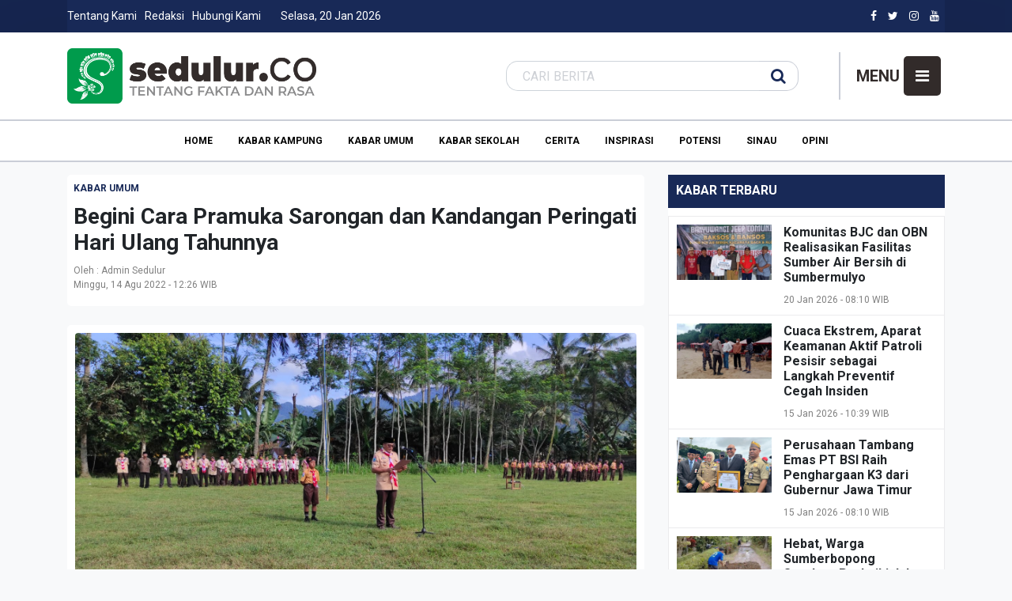

--- FILE ---
content_type: text/html; charset=UTF-8
request_url: https://sedulur.co/begini-cara-pramuka-sarongan-dan-kandangan-peringati-hari-ulang-tahunnya/
body_size: 10613
content:
<!DOCTYPE HTML>
<html lang="en">

<head>
		<title>Begini Cara Pramuka Sarongan dan Kandangan Peringati Hari Ulang Tahunnya </title>
	<meta name="theme-color" content="#182957" />
	<!-- Untuk Windows Phone -->
	<meta name="msapplication-navbutton-color" content="#182957" />
	<meta http-equiv="Content-Type" content="text/html; charset=UTF-8" />
	<meta name="viewport" content="width=device-width, initial-scale=1, maximum-scale=1" />
	<meta name="viewport" content="width=device-width, initial-scale=1.0, maximum-scale=1, user-scalable=no" />
	<meta http-equiv="Content-Type" content="text/html; charset=utf-8" />
	<meta name="robots" content="index, follow">
	<meta name="description" content="




Sedulur, Sarongan - Koordinator Desa (Korsa) Sarongan dan Kandangan, Kecamatan Pesanggaran, Kabupaten Banyuwangi mengadakan upacara dan perjalanan sehari (perjari) untuk me">
	<meta name="author" content="https://juraganitweb.com">
	<meta name="keywords" content="">

	<meta name="robots" content="all,index,follow">
	<meta http-equiv="Content-Language" content="id-ID">
	<meta NAME="Distribution" CONTENT="Global">
	<meta NAME="Rating" CONTENT="General">
	<link rel="canonical" href="http://sedulur.co/begini-cara-pramuka-sarongan-dan-kandangan-peringati-hari-ulang-tahunnya/" />

			<meta property="og:title" content="Begini Cara Pramuka Sarongan dan Kandangan Peringati Hari Ulang Tahunnya" />
		<meta property="og:type" content="article" />
		<meta property="og:url" content="https://sedulur.co/begini-cara-pramuka-sarongan-dan-kandangan-peringati-hari-ulang-tahunnya" />
		<meta property="og:image" content="https://sedulur.co/asset/foto_berita/WhatsApp-Image-2022-08-14-at-23.15.34.jpeg" />
		<meta property="og:description" content="




Sedulur, Sarongan - Koordinator Desa (Korsa) Sarongan dan Kandangan, Kecamatan Pesanggaran, Kabupaten Banyuwangi mengadakan upacara dan perjalanan sehari (perjari) untuk me" />
	
	<link rel="shortcut icon" href="https://sedulur.co/asset/images/iconsedulur.png" />
	<link rel="alternate" type="application/rss+xml" title="RSS 2.0" href="rss.xml" />

	<link type="text/css" rel="stylesheet" href="https://sedulur.co/template/portalnews/css/main.css?v=1.0" />
	<link type="text/css" rel="stylesheet" href="https://sedulur.co/template/portalnews/css/themes/red.css?v=1.0" />
	<link type="text/css" rel="stylesheet" href="https://sedulur.co/template/portalnews/css/custome.css" />

	

	<!-- Kode melindungi artikel http://blog.finderonly.net -->
	<script type="text/javascript">
		document.onkeydown = function(e) {
			e = e || window.event;
			if (e.keyCode == 123 || e.keyCode == 18) {
				return false
			}
		}
	</script>
	<!-- Google tag (gtag.js) -->
    <script async src="https://www.googletagmanager.com/gtag/js?id=G-N4SYHHL7TX"></script>
    <script>
      window.dataLayer = window.dataLayer || [];
      function gtag(){dataLayer.push(arguments);}
      gtag('js', new Date());
    
      gtag('config', 'G-N4SYHHL7TX');
    </script>
	<script async src="https://pagead2.googlesyndication.com/pagead/js/adsbygoogle.js?client=ca-pub-2319849203330360" crossorigin="anonymous"></script>
</head>

<body class="responsive-menu-hide bg-light">
	<div class="header">
		



<style>
	.header .wrapper {
		top: 40;
		right: 0;
		left: 0;
		background-color: #182957 !important;
		width: 100%;
		z-index: 100;
		color: #fff;

		box-shadow: inset 0px -140px 200px -50px rgb(0 0 0 / 15%);
	}

	.header .wrappers {
		top: 40;
		right: 0;
		left: 0;
		width: 100%;
		z-index: 100;
		color: #fff;
		box-shadow: inset 0px -140px 200px -50px rgb(0 0 0 / 15%);
	}

	.footer-menu {
		list-style: none;
		padding: 0;
		display: flex;
		justify-content: center;
		/* Optional: Adjust as needed */
	}

	.footer-menu li {
		margin-right: 15px;
		/* Adjust as needed */
	}
</style>
<div class="wrapper d-none d-lg-block">
	<div class="container mb-0">
		<div class="header-atas">
			<div class="container">
				<div class="row">
					<div class="left-top-menu">
						<ul class="sub-menu"><li class="menu-item " id="menu-item-200"><a  href="https://sedulur.co/halaman/detail/tentang-kami">Tentang Kami</a></li><li class="menu-item " id="menu-item-201"><a  href="https://sedulur.co/halaman/detail/redaksi">Redaksi</a></li><li class="menu-item " id="menu-item-116"><a  href="https://sedulur.co/hubungi">Hubungi Kami</a></li></ul>						<div class="tanggal">
							Selasa, 20 Jan 2026						</div>
					</div>
										<div class="right-top-menu">
						<ul class="icon">
							<li>
								<a href="https://www.facebook.com/sedulur" target="_blank" rel="noopener noreferrer"><i class="fa fa-facebook" aria-hidden="true"></i></a>
							</li>
							<li>
								<a href="
https://www.twitter.com/sedulur" target="_blank" rel="noopener noreferrer"><i class="fa fa-twitter" aria-hidden="true"></i></a>
							</li>
							<li>
								<a href="
https://www.instagram.com/sedulur" target="_blank" rel="noopener noreferrer"><i class="fa fa-instagram" aria-hidden="true"></i></a>
							</li>
							<li>
								<a href="
https://www.youtube.com/channel/sedulur-Z0R_M908OA" target="_blank" rel="noopener noreferrer"><i class="fa fa-youtube" aria-hidden="true"></i></a>
							</li>
						</li>
					</div>
									</div>
			</div>
		</div>
	</div>
</div>
<div class="wrappers d-none d-lg-block header-logo-wrap">
	<div class="container mb-0">
		<div class="row">
			<div class="col-12 col-lg-12 header-container">
				<div class="left-area">
					<div class="header-logo">
						<a href="https://sedulur.co/">
															<div class="logo-header">
									<img src="https://sedulur.co/asset/logo/Logo_Web_Sedulur_12.png" alt="Sedulur Online">
								</div>
																				</a>
					</div>
				</div>
				<div class="right-area">
					<div class="form-header-search" >
						<form action="https://sedulur.co/berita/index" method="post" accept-charset="utf-8">
						<div class="input-group">
							<input value="" type="text" class="form-control" name="kata" placeholder="CARI BERITA">
							<div class="input-group-append">
								<button class="btn btn-theme" type="submit">
									<i class="fa fa-search" aria-hidden="true"></i>
								</button>
							</div>
						</div>
						</form>					</div>
					<div class="header-button">
						<div class="right-button-nav"> 
							<div class="label">
								MENU
							</div>
							<button class="btn-responsive navbar-toggler" type="button" data-toggle="collapse"  aria-controls="main-menu" aria-expanded="false" aria-label="Toggle navigation">
								<span class="fa fa-bars" ></span>
							</button>
						</div>
					</div>
				</div>
			</div>

		</div>

	</div>
</div>
<div class="header-main-menu-bar d-lg-none ">	
	<nav class="main-menu-container navbar navbar-dark bg-white ">
		<div class="container">
			<div class="button-toggle-container">
				<button class="btn-responsive navbar-toggler" type="button" data-toggle="collapse" data-target="#main-menu" aria-controls="main-menu" aria-expanded="false" aria-label="Toggle navigation">
					<span class="fa fa-bars"></span>
				</button>
			</div>
			<div class="logo-header">
				<a href="https://sedulur.co/">
					<img src="https://sedulur.co/asset/logo/Logo_Web_Sedulur_12.png" height="40">
									</a>
			</div>
		</div>
	</nav>
</div>
<div class="header-search d-lg-none">	 
	<div class="container justify-content-center"> 
		<div class="form-header-search" >
			<form action="https://sedulur.co/berita/index" method="post" accept-charset="utf-8">
			<div class="input-group">
				<input value="" type="text" class="form-control" name="kata" placeholder="CARI BERITA">
				<div class="input-group-append">
					<button class="btn btn-theme" type="submit">
						<i class="fa fa-search" aria-hidden="true"></i>
					</button>
				</div>
			</div>
			</form>		</div>
	</div> 
</div>
<div class="header-main-menu">
	<nav class="main-menu-container navbar navbar-dark bg-white ">
		<div class="container justify-content-lg-center ">
			<div class="main-menu d-lg-block d-none" id="main-menu">
				<ul class="menu-navbar"><li class="menu-item"><a href="https://sedulur.co/">Home </a></li><li class="menu-item " id="menu-item-12"><a  href="https://sedulur.co/kategori/detail/kabar-kampung">Kabar Kampung</a></li><li class="menu-item " id="menu-item-273"><a  href="https://sedulur.co/kategori/detail/kabar-umum">Kabar Umum</a></li><li class="menu-item " id="menu-item-267"><a  href="https://sedulur.co/kategori/detail/kabar-sekolah">Kabar Sekolah</a></li><li class="menu-item " id="menu-item-183"><a  href="https://sedulur.co/kategori/detail/cerita">Cerita</a></li><li class="menu-item " id="menu-item-187"><a  href="https://sedulur.co/kategori/detail/inspirasi">Inspirasi</a></li><li class="menu-item " id="menu-item-198"><a  href="https://sedulur.co/kategori/detail/potensi">Potensi</a></li><li class="menu-item " id="menu-item-271"><a  href="https://sedulur.co/kategori/detail/sinau">Sinau</a></li><li class="menu-item " id="menu-item-284"><a  href="https://sedulur.co/kategori/detail/opini">Opini</a></li></ul>			</div> 
			 
		</div>
	</nav>
</div> 
	<div class="d-block d-lg-none">
		<div class="main-menu small sticky justify-content-sm-center">
			<ul class="menu-navbar"><li class="menu-item"><a href="https://sedulur.co/">Home </a></li><li class="menu-item " id="menu-item-12"><a  href="https://sedulur.co/kategori/detail/kabar-kampung">Kabar Kampung</a></li><li class="menu-item " id="menu-item-273"><a  href="https://sedulur.co/kategori/detail/kabar-umum">Kabar Umum</a></li><li class="menu-item " id="menu-item-267"><a  href="https://sedulur.co/kategori/detail/kabar-sekolah">Kabar Sekolah</a></li><li class="menu-item " id="menu-item-183"><a  href="https://sedulur.co/kategori/detail/cerita">Cerita</a></li><li class="menu-item " id="menu-item-187"><a  href="https://sedulur.co/kategori/detail/inspirasi">Inspirasi</a></li><li class="menu-item " id="menu-item-198"><a  href="https://sedulur.co/kategori/detail/potensi">Potensi</a></li><li class="menu-item " id="menu-item-271"><a  href="https://sedulur.co/kategori/detail/sinau">Sinau</a></li><li class="menu-item " id="menu-item-284"><a  href="https://sedulur.co/kategori/detail/opini">Opini</a></li></ul>		</div>
	</div>
	</div>
	<div id="responsive-menu" class="responsive-menu">
	<div class="menu-top">
		<a href="#" class="btn-responsive">
			<i class="fa fa-times" aria-hidden="true"></i>
		</a>
	</div>
	<div class="menu-content">
		<div class="menu-header">
							<div class="logo-header">
					<img src="https://sedulur.co/asset/logo/Logo_Web_Sedulur_12.png" alt="Sedulur Online" height="40">
				</div>
					</div>
		<ul class="sidemenu"><li class="menu-item"><a href="https://sedulur.co/">Home </a></li><li class="menu-item menu-item-has-children " id="menu-item-246"><a  href="https://sedulur.co/#">Kategori</a><ul class="sub-menu"><li class="menu-item " id="menu-item-274"><a  href="https://sedulur.co/kategori/detail/kabar-kampung">Kabar Kampung</a></li><li class="menu-item " id="menu-item-275"><a  href="https://sedulur.co/kategori/detail/kabar-umum">Kabar Umum</a></li><li class="menu-item " id="menu-item-276"><a  href="https://sedulur.co/kategori/detail/kabar-sekolah">Kabar Sekolah</a></li><li class="menu-item " id="menu-item-278"><a  href="https://sedulur.co/kategori/detail/cerita">Cerita</a></li><li class="menu-item " id="menu-item-279"><a  href="https://sedulur.co/kategori/detail/inspirasi">Inspirasi</a></li><li class="menu-item " id="menu-item-280"><a  href="https://sedulur.co/kategori/detail/potensi">Potensi</a></li><li class="menu-item " id="menu-item-281"><a  href="https://sedulur.co/kategori/detail/sinau">Sinau</a></li><li class="menu-item " id="menu-item-287"><a  href="https://sedulur.co/kategori/detail/opini">Opini</a></li></ul></li><li class="menu-item " id="menu-item-254"><a  href="https://sedulur.co/halaman/detail/tentang-kami">Tentang Kami</a></li><li class="menu-item " id="menu-item-255"><a  href="https://sedulur.co/halaman/detail/redaksi">Redaksi</a></li><li class="menu-item " id="menu-item-256"><a  href="https://sedulur.co/halaman/detail/info-iklan">Info Iklan</a></li><li class="menu-item " id="menu-item-259"><a  href="https://sedulur.co/halaman/detail/pedoman-media-siber">Pedoman Media Siber</a></li></ul>		<div class="card-body p-2 side-search" >
			<form action="https://sedulur.co/berita/index" method="post" accept-charset="utf-8">
			<div class="form-group m-0 p-0">
				<div class="input-group">
					<input value="" type="text" class="form-control" name="kata" placeholder="CARI BERITA">
					<div class="input-group-append">
						<button class="btn btn-theme" type="submit" name="cari">
							<i class="fa fa-search" aria-hidden="true"></i>
						</button>
					</div>
				</div>
			</div>
			</form>		</div>
	</div>
</div>
<div class="responsive-lock-screen" style="display:none;"></div>
	<div class="container pt-5 pt-lg-3">
  
		<div class="row">
            <div class="col-lg-8">  
                <style>
	.blog-detail.card .card-body .card-text {
		padding-top: 10px;
		font-family: Arial;
		font-style: normal;
		font-size: 12pt;
	}
</style>

<div class="blog-detail card mb-4">
	<div class="card-body">
		<div class="blog-header p-2 mb-4">
			<div class="post-category">
				<a href="https://sedulur.co/kategori/detail/kabar-umum">
					<div class="color-label ">
						Kabar Umum					</div>
				</a>
			</div>
			<h3 class="card-title" style="font-weight:bold;">
				Begini Cara Pramuka Sarongan dan Kandangan Peringati Hari Ulang Tahunnya<small> </small>			</h3>
			
			<div class="post-meta">
			    					Oleh : Admin Sedulur										<br>
				Minggu, 14 Agu 2022 - 12:26 WIB
							</div>
		</div>
		<div class="blog-content">
							<div class="image-container">
                <img class="rounded-top img-fluid" src="https://sedulur.co/asset/foto_berita/WhatsApp-Image-2022-08-14-at-23.15.34.jpeg" alt='' width="750" />

				</div>

				<div class="image-container pt-4 py-2">
									</div>
					
				<!-- wp:separator -->
<hr class="wp-block-separator has-alpha-channel-opacity"/>
<!-- /wp:separator -->

<!-- wp:paragraph -->
<p><strong>Sedulur, Sarongan</strong> - Koordinator Desa (Korsa) Sarongan dan Kandangan, Kecamatan Pesanggaran, Kabupaten Banyuwangi mengadakan upacara dan perjalanan sehari (<a href="https://www.kompasiana.com/kwarcabbanyuwangi/5ad6d2165e13735a70384ba2/inovatif-pramuka-smpn-1-sempu-kemas-perjari-lengkap-dengan-out-bond-games" target="_blank" rel="noopener">perjari</a>) untuk merayakan Hari Ulang Tahun Ke-61 Pramuka, Minggu, 14 Agustus 2022.
<!-- /wp:paragraph -->

<!-- wp:paragraph -->
<p>Upacara tersebut berlangsung di lapangan Garuda Desa Sarongan dan diikuti 13 SD dan satu SMP dari wilayah Desa Sarongan dan Kandangan mulai pukul tujuh pagi.&nbsp;
<!-- /wp:paragraph -->

<!-- wp:paragraph -->
<p>Menurut panitia pelaksana kegiatan, Ismail, S.Pd., tujuan dari kegiatan ini adalah untuk membentuk sikap disiplin serta menghargai sejarah tradisi perjuangan dan keberhasilan yang dicapai agar para siswa memiliki rasa cinta tanah air.
<!-- /wp:paragraph -->

<!-- wp:paragraph -->
<p><strong>Baca juga</strong>: <a href="https://sedulur.co/kader-pramuka-kandangan-sarongan-gelar-renungan-jelang-peringatan-hari-pramuka/" target="_blank" rel="noopener">Kader Pramuka Kandangan-Sarongan Gelar Renungan Jelang Peringatan Hari Pramuka</a></p><br><h6><b>Baca Lainnya :</b><br><br><ul><li><a style='color:orange' href='https://sedulur.co/kader-pramuka-kandangan-sarongan-gelar-renungan-jelang-peringatan-hari-pramuka'>Kader Pramuka Kandangan-Sarongan Gelar Renungan Jelang Peringatan Hari Pramuka</a></li></ul></h6>
<!-- /wp:paragraph -->

<!-- wp:paragraph -->
<p>"Selain melatih kedisiplinan, Pramuka juga membentuk karakter anak yang memiliki rasa tanggung jawab, mandiri, serta terampil dan berwawasan luas dan memiliki budi pekerti baik serta menjadikan anak-anak tidak mudah menyerah atau ulet dalam segala hal,"&nbsp; ujarnya.&nbsp;
<!-- /wp:paragraph -->

<!-- wp:paragraph -->
<p>Dalam kegiatan ini, Ketua Korsa Kandangan Riyono, S.H. menjadi pembina upacara. Sebelum upacara, para siswa SMP PGRI 3 Pesanggaran menampilkan tarian pelajar Pancasila.&nbsp;
<!-- /wp:paragraph -->

<!-- wp:paragraph -->
<p>"Semoga dengan adanya peringatan Hari Pramuka ini, anak-anak, khususnya di wilayah Sarongan dan Kandangan, bisa menjadi generasi yang baik dari semua aspek yang dapat memajukan desanya masing-masing," tutur Riyono.
<!-- /wp:paragraph -->

<!-- wp:paragraph -->
<p><strong>Baca juga</strong>: <a href="https://sedulur.co/pemerintah-desa-kandangan-siapkan-upacara-kemerdekaan-dengan-sungguh-sungguh/" target="_blank" rel="noopener">Pemerintah Desa Kandangan Siapkan Upacara Kemerdekaan dengan Sungguh-sungguh</a>
<!-- /wp:paragraph -->

<!-- wp:paragraph -->
<p>Seusai upacara, para peserta mengikuti beberapa perlombaan yang dikemas dalam penjelajahan atau perjari. Setiap sekolah mengeluarkan anak-anak didiknya yang dibentuk menjadi regu-regu.&nbsp;
<!-- /wp:paragraph -->

<!-- wp:paragraph -->
<p>"Anak-anak ini akan berjalan sesuai arah yang sudah ditentukan. Kita sudah menyiapkan pos-pos untuk menguji sampai mana materi pramuka yang didapatkan anak-anak,"&nbsp; kata Ismail.&nbsp;
<!-- /wp:paragraph -->

<!-- wp:paragraph -->
<p>Total ada empat titik pos yang harus dilalui oleh setiap regu. Di setiap pos, anak-anak diuji&nbsp;baris-berbaris, kelengkapan atribut pramuka , semafor, tali temali, dan yel-yel.&nbsp;
<!-- /wp:paragraph -->

<!-- wp:paragraph -->
<p>Sekitar pukul 12 siang, kegiatan ini pun berakhir. "Untuk juri, kami ambil dari Dewan Kerja Galang (DKG) SMP PGRI 3 Pesanggaran yang didampingi satu pembina untuk melakukan penilaian di setiap posnya," katanya. (<strong>gil</strong>)
<!-- /wp:paragraph -->

<!-- wp:separator -->
<hr class="wp-block-separator has-alpha-channel-opacity"/>
<!-- /wp:separator --><hr>
                <div class='fb-like'  data-href='https://sedulur.co/begini-cara-pramuka-sarongan-dan-kandangan-peringati-hari-ulang-tahunnya' 
                    data-send='false'  data-width='600' data-show-faces='false'>
                </div>


			</div>
			<div class="post-meta publisher">
				<table>
					<tbody>
						<!--<tr><td><b>Editor</b>&nbsp;&nbsp;</td><td>:</td><td>&nbsp;Admin Sedulur</td></tr>-->
						<!-- <tr>
							<td><b>Publisher</b>&nbsp;&nbsp;</td>
							<td>:</td>
							<td>&nbsp;Admin </td>
						</tr> -->
					</tbody>
				</table>
			</div>
		
          <div class="blog-detail card mb-4">
    <div class="card-body">
        <!-- Konten artikel di sini -->

        
        <!-- Tombol "Prev" dan "Next" di bawah konten -->
        <div class="pagination">
                    </div>
    </div>
</div>


        				<div class="social-share">
	Share :
	<script language="javascript">
		document.write(
		    "<a href='https://t.me/share/url?url=" + document.URL + "' target='_blank' ><i class='fa fa-telegram twitter' aria-hidden='true'></i></a>"+
			"<a href='https://www.facebook.com/share.php?u=" + document.URL + " ' target='_blank' ><i class='fa fa-facebook fb' aria-hidden='true'></i></a>"+
			"<a href='https://twitter.com/home/?status=" + document.URL + "' target='_blank' ><i class='fa fa-twitter twitter' aria-hidden='true'></i></a>"+
			"<a href='https://wa.me/?text=" + encodeURIComponent(document.URL) + "' target='_blank' ><i class='fa fa-whatsapp whatsapp' aria-hidden='true'></i></a>"
		);
	</script>
</div>		</div>
	</div>

<a href='https://lantaran.com' target='_blank'><img style='margin-top:-10px; margin-bottom:5px' width='100%' src='https://sedulur.co/asset/foto_iklantengah/Logo_Web_Sedulur2.png' title='Iklan Detail Berita' /></a>

	<div class="related-blog card mt-2 mb-4">
		<div class="card-header bg-theme">
			<h3 class="title">Baca Juga</h3>
		</div>
		<div class="card-body">
			<div class="row">
									<div class="col-sm-6  col-md-4 col-6 column">
						<div class="blog card mb-4 h-100">
														<div class="image-container" style="
									background:url('https://sedulur.co/asset/foto_berita/WhatsApp-Image-2022-08-13-at-22.53.59.jpeg');
									background-position:center;
									background-size:cover;
									background-repeat:no-repeat
								">
							</div>
							<div class="card-body">
								<div class="post-category">
									<a href="https://sedulur.co/kategori/detail/kabar-umum">
										<div class="color-label ">
											Kabar Umum										</div>
									</a>
								</div>
								<a href="https://sedulur.co/kader-pramuka-kandangan-sarongan-gelar-renungan-jelang-peringatan-hari-pramuka">
									<h6 class="card-title m-0">Kader Pramuka Kandangan-Sarongan Gelar Renungan Jelang Peringatan Hari Pramuka</h6>
								</a>
								<div class="post-meta">
									14 Agu 2022 - 12:26 WIB
								</div>
							</div>
						</div>
					</div>
									<div class="col-sm-6  col-md-4 col-6 column">
						<div class="blog card mb-4 h-100">
														<div class="image-container" style="
									background:url('https://sedulur.co/asset/foto_berita/WhatsApp-Image-2022-09-07-at-06.50.58.jpeg');
									background-position:center;
									background-size:cover;
									background-repeat:no-repeat
								">
							</div>
							<div class="card-body">
								<div class="post-category">
									<a href="https://sedulur.co/kategori/detail/kabar-umum">
										<div class="color-label ">
											Kabar Umum										</div>
									</a>
								</div>
								<a href="https://sedulur.co/harga-bbm-nonsubsidi-di-indonesia-berbeda-di-setiap-provinsi">
									<h6 class="card-title m-0">Harga BBM Nonsubsidi di Indonesia Berbeda di Setiap Provinsi</h6>
								</a>
								<div class="post-meta">
									14 Agu 2022 - 12:26 WIB
								</div>
							</div>
						</div>
					</div>
									<div class="col-sm-6  col-md-4 col-6 column">
						<div class="blog card mb-4 h-100">
														<div class="image-container" style="
									background:url('https://sedulur.co/asset/foto_berita/WhatsApp-Image-2022-08-12-at-23.06.58.jpeg');
									background-position:center;
									background-size:cover;
									background-repeat:no-repeat
								">
							</div>
							<div class="card-body">
								<div class="post-category">
									<a href="https://sedulur.co/kategori/detail/kabar-umum">
										<div class="color-label ">
											Kabar Umum										</div>
									</a>
								</div>
								<a href="https://sedulur.co/pemerintah-desa-kandangan-siapkan-upacara-kemerdekaan-dengan-sungguh-sungguh">
									<h6 class="card-title m-0">Pemerintah Desa Kandangan Siapkan Upacara Kemerdekaan dengan Sungguh-sungguh</h6>
								</a>
								<div class="post-meta">
									14 Agu 2022 - 12:26 WIB
								</div>
							</div>
						</div>
					</div>
							</div>
		</div>
	</div>
<!-- 

<div class="comment-respond" id="writecomment">
	<h3 class="comment-reply-title bg-theme">Tulis Komentar</h3> 
	<form action="https://sedulur.co/komentar-berita" class="comment-form" id="form_komentar" method="post" accept-charset="utf-8">
  
		<input type="hidden" name='berita' value='5266'>
					<div class="row">
			<div class="col-md-6 form-group">
				<label for="c_name">Nama <span class="required">*</span></label>
				<input type="text" placeholder="Nama" name='nama' class="form-control" required/>
			</div>
			<div class="col-md-6 form-group">								
				<label for="c_email">E-mail <span class="required">*</span></label>
				<input type="text" name='email' placeholder="E-mail" class="form-control" required/>	
				<span class="info">(Tidak ditampilkan dikomentar)</span>
			</div>
		</div>
		<div class="row">
			<div class="form-group col-md-12">
				<label for="c_webside">Website</label>
				<input type="text" name='url_website' placeholder="Website" class="form-control" />
			</div>
		</div>							
		<div class="row">
			<div class="form-group col-md-12">
				<label for="c_message">Komentar <span class="required">*</span></label>
				<textarea rows="5" name='komentar' placeholder="Tulis Komentar Anda .." class="form-control" required></textarea>
			</div>
		</div>								
		<div class="row">
			<div class="col-md-12">
				<label >Kode Keamanan <span class="required">*</span></label>
			</div>
			<div class="form-group col-md-3">
				<label><img  src="https://sedulur.co/captcha/1768872921.5153.jpg" style="width: 150px; height: 30px; border: 0;" alt=" " /></label>
			</div>							
			<div class="form-group col-md-9">
				<input name='security_code' maxlength=6 type="text" class="form-control" required placeholder="Masukkkan kode di sebelah kiri..">
			</div>
		</div>	
		<div class="row">
			<div class="form-group col-md-12">
				<input type="submit" name="submit" class="btn btn-theme" value="Kirim" onclick="return confirm('Haloo, komentar anda akan tampil setelah kami setujui?')"/>
			</div>
		</div>	 
	</form></div> --> 
            </div>
            <div class="col-lg-4"> 
                <div class="sidebar">
<div class="widget card mb-4 posts-widget">
				<div class="card-header  d-block">
				<h3 class="title">
					KABAR TERBARU</h3>
			</div>
		<div class="card-body">
		<ul>
							<li class="list-post">
											<a href="https://sedulur.co/komunitas-bjc-dan-obn-realisasikan-fasilitas-sumber-air-bersih-di-sumbermulyo">
							<div class="post-img-container">
								<div class="thumbnail">
									<div class="center">
										<img class="landscape" src="https://sedulur.co/asset/foto_berita/WhatsApp_Image_2026-01-18_at_22_19_46.jpeg" title="image" />
									</div>
								</div>
							</div>
						</a>
										<div class="post-content">
						<a href="https://sedulur.co/komunitas-bjc-dan-obn-realisasikan-fasilitas-sumber-air-bersih-di-sumbermulyo">
							<h5 class="post-header">
								Komunitas BJC dan OBN Realisasikan Fasilitas Sumber Air Bersih di Sumbermulyo							</h5>
						</a>
						<div class="post-meta">
							20 Jan 2026 - 08:10 WIB
						</div>
					</div>
				</li>
							<li class="list-post">
											<a href="https://sedulur.co/cuaca-ekstrem-aparat-keamanan-aktif-patroli-pesisir-sebagai-langkah-preventif-cegah-insiden">
							<div class="post-img-container">
								<div class="thumbnail">
									<div class="center">
										<img class="landscape" src="https://sedulur.co/asset/foto_berita/WhatsApp_Image_2026-01-15_at_00_28_21.jpeg" title="image" />
									</div>
								</div>
							</div>
						</a>
										<div class="post-content">
						<a href="https://sedulur.co/cuaca-ekstrem-aparat-keamanan-aktif-patroli-pesisir-sebagai-langkah-preventif-cegah-insiden">
							<h5 class="post-header">
								Cuaca Ekstrem, Aparat Keamanan Aktif Patroli Pesisir sebagai Langkah Preventif Cegah Insiden							</h5>
						</a>
						<div class="post-meta">
							15 Jan 2026 - 10:39 WIB
						</div>
					</div>
				</li>
							<li class="list-post">
											<a href="https://sedulur.co/perusahaan-tambang-emas-pt-bsi-raih-penghargaan-k3-dari-gubernur-jawa-timur">
							<div class="post-img-container">
								<div class="thumbnail">
									<div class="center">
										<img class="landscape" src="https://sedulur.co/asset/foto_berita/WhatsApp_Image_2026-01-14_at_10_25_39.jpeg" title="image" />
									</div>
								</div>
							</div>
						</a>
										<div class="post-content">
						<a href="https://sedulur.co/perusahaan-tambang-emas-pt-bsi-raih-penghargaan-k3-dari-gubernur-jawa-timur">
							<h5 class="post-header">
								Perusahaan Tambang Emas PT BSI Raih Penghargaan K3 dari Gubernur Jawa Timur							</h5>
						</a>
						<div class="post-meta">
							15 Jan 2026 - 08:10 WIB
						</div>
					</div>
				</li>
							<li class="list-post">
											<a href="https://sedulur.co/hebat-warga-sumberbopong-swadaya-perbaiki-jalan-di-kampungnya">
							<div class="post-img-container">
								<div class="thumbnail">
									<div class="center">
										<img class="landscape" src="https://sedulur.co/asset/foto_berita/WhatsApp_Image_2026-01-09_at_09_00_39.jpeg" title="image" />
									</div>
								</div>
							</div>
						</a>
										<div class="post-content">
						<a href="https://sedulur.co/hebat-warga-sumberbopong-swadaya-perbaiki-jalan-di-kampungnya">
							<h5 class="post-header">
								Hebat, Warga Sumberbopong Swadaya Perbaiki Jalan di Kampungnya							</h5>
						</a>
						<div class="post-meta">
							14 Jan 2026 - 09:10 WIB
						</div>
					</div>
				</li>
							<li class="list-post">
											<a href="https://sedulur.co/masyarakat-kandangan-ikuti-musdes-bahas-anggaran-desa">
							<div class="post-img-container">
								<div class="thumbnail">
									<div class="center">
										<img class="landscape" src="https://sedulur.co/asset/foto_berita/WhatsApp_Image_2026-01-09_at_08_36_48.jpeg" title="image" />
									</div>
								</div>
							</div>
						</a>
										<div class="post-content">
						<a href="https://sedulur.co/masyarakat-kandangan-ikuti-musdes-bahas-anggaran-desa">
							<h5 class="post-header">
								Masyarakat Kandangan Ikuti Musdes Bahas Anggaran Desa							</h5>
						</a>
						<div class="post-meta">
							13 Jan 2026 - 08:31 WIB
						</div>
					</div>
				</li>
					</ul>
	</div>
</div><div class="widget card mb-4 posts-widget">
				<div class="card-header  d-block">
				<h3 class="title">
					REKOMENDASI KABAR</h3>
			</div>
		<div class="card-body">
		<ul>
							<li class="list-post">
											<a href="https://sedulur.co/masyarakat-kandangan-ikuti-musdes-bahas-anggaran-desa">
							<div class="post-img-container">
								<div class="thumbnail">
									<div class="center">
										<img class="landscape" src="https://sedulur.co/asset/foto_berita/WhatsApp_Image_2026-01-09_at_08_36_48.jpeg" title="image" />
									</div>
								</div>
							</div>
						</a>
										<div class="post-content">
						<a href="https://sedulur.co/masyarakat-kandangan-ikuti-musdes-bahas-anggaran-desa">
							<h5 class="post-header">
								Masyarakat Kandangan Ikuti Musdes Bahas Anggaran Desa							</h5>
						</a>
						<div class="post-meta">
							13 Jan 2026 - 08:31 WIB
						</div>
					</div>
				</li>
							<li class="list-post">
											<a href="https://sedulur.co/cuaca-ekstrem-aparat-keamanan-aktif-patroli-pesisir-sebagai-langkah-preventif-cegah-insiden">
							<div class="post-img-container">
								<div class="thumbnail">
									<div class="center">
										<img class="landscape" src="https://sedulur.co/asset/foto_berita/WhatsApp_Image_2026-01-15_at_00_28_21.jpeg" title="image" />
									</div>
								</div>
							</div>
						</a>
										<div class="post-content">
						<a href="https://sedulur.co/cuaca-ekstrem-aparat-keamanan-aktif-patroli-pesisir-sebagai-langkah-preventif-cegah-insiden">
							<h5 class="post-header">
								Cuaca Ekstrem, Aparat Keamanan Aktif Patroli Pesisir sebagai Langkah Preventif Cegah Insiden							</h5>
						</a>
						<div class="post-meta">
							15 Jan 2026 - 10:39 WIB
						</div>
					</div>
				</li>
							<li class="list-post">
											<a href="https://sedulur.co/komunitas-bjc-dan-obn-realisasikan-fasilitas-sumber-air-bersih-di-sumbermulyo">
							<div class="post-img-container">
								<div class="thumbnail">
									<div class="center">
										<img class="landscape" src="https://sedulur.co/asset/foto_berita/WhatsApp_Image_2026-01-18_at_22_19_46.jpeg" title="image" />
									</div>
								</div>
							</div>
						</a>
										<div class="post-content">
						<a href="https://sedulur.co/komunitas-bjc-dan-obn-realisasikan-fasilitas-sumber-air-bersih-di-sumbermulyo">
							<h5 class="post-header">
								Komunitas BJC dan OBN Realisasikan Fasilitas Sumber Air Bersih di Sumbermulyo							</h5>
						</a>
						<div class="post-meta">
							20 Jan 2026 - 08:10 WIB
						</div>
					</div>
				</li>
							<li class="list-post">
											<a href="https://sedulur.co/komitmen-dalam-k3-pt-bsi-pertahankan-nol-cedera-sepanjang-2025">
							<div class="post-img-container">
								<div class="thumbnail">
									<div class="center">
										<img class="landscape" src="https://sedulur.co/asset/foto_berita/WhatsApp_Image_2026-01-12_at_08_30_03.jpeg" title="image" />
									</div>
								</div>
							</div>
						</a>
										<div class="post-content">
						<a href="https://sedulur.co/komitmen-dalam-k3-pt-bsi-pertahankan-nol-cedera-sepanjang-2025">
							<h5 class="post-header">
								Komitmen dalam K3, PT BSI Pertahankan Nol Cedera Sepanjang 2025							</h5>
						</a>
						<div class="post-meta">
							13 Jan 2026 - 13:58 WIB
						</div>
					</div>
				</li>
							<li class="list-post">
											<a href="https://sedulur.co/perusahaan-tambang-emas-pt-bsi-raih-penghargaan-k3-dari-gubernur-jawa-timur">
							<div class="post-img-container">
								<div class="thumbnail">
									<div class="center">
										<img class="landscape" src="https://sedulur.co/asset/foto_berita/WhatsApp_Image_2026-01-14_at_10_25_39.jpeg" title="image" />
									</div>
								</div>
							</div>
						</a>
										<div class="post-content">
						<a href="https://sedulur.co/perusahaan-tambang-emas-pt-bsi-raih-penghargaan-k3-dari-gubernur-jawa-timur">
							<h5 class="post-header">
								Perusahaan Tambang Emas PT BSI Raih Penghargaan K3 dari Gubernur Jawa Timur							</h5>
						</a>
						<div class="post-meta">
							15 Jan 2026 - 08:10 WIB
						</div>
					</div>
				</li>
					</ul>
	</div>
</div><div class="widget card mb-4 posts-widget">
				<div class="card-header  d-block">
				<h3 class="title">
					Pilihan Redaksi</h3>
			</div>
		<div class="card-body">
		<ul>
							<li class="list-post">
											<a href="https://sedulur.co/komunitas-bjc-dan-obn-realisasikan-fasilitas-sumber-air-bersih-di-sumbermulyo">
							<div class="post-img-container">
								<div class="thumbnail">
									<div class="center">
										<img class="landscape" src="https://sedulur.co/asset/foto_berita/WhatsApp_Image_2026-01-18_at_22_19_46.jpeg" title="image" />
									</div>
								</div>
							</div>
						</a>
										<div class="post-content">
						<a href="https://sedulur.co/komunitas-bjc-dan-obn-realisasikan-fasilitas-sumber-air-bersih-di-sumbermulyo">
							<h5 class="post-header">
								Komunitas BJC dan OBN Realisasikan Fasilitas Sumber Air Bersih di Sumbermulyo							</h5>
						</a>
						<div class="post-meta">
							20 Jan 2026 - 08:10 WIB
						</div>
					</div>
				</li>
							<li class="list-post">
											<a href="https://sedulur.co/cuaca-ekstrem-aparat-keamanan-aktif-patroli-pesisir-sebagai-langkah-preventif-cegah-insiden">
							<div class="post-img-container">
								<div class="thumbnail">
									<div class="center">
										<img class="landscape" src="https://sedulur.co/asset/foto_berita/WhatsApp_Image_2026-01-15_at_00_28_21.jpeg" title="image" />
									</div>
								</div>
							</div>
						</a>
										<div class="post-content">
						<a href="https://sedulur.co/cuaca-ekstrem-aparat-keamanan-aktif-patroli-pesisir-sebagai-langkah-preventif-cegah-insiden">
							<h5 class="post-header">
								Cuaca Ekstrem, Aparat Keamanan Aktif Patroli Pesisir sebagai Langkah Preventif Cegah Insiden							</h5>
						</a>
						<div class="post-meta">
							15 Jan 2026 - 10:39 WIB
						</div>
					</div>
				</li>
							<li class="list-post">
											<a href="https://sedulur.co/perusahaan-tambang-emas-pt-bsi-raih-penghargaan-k3-dari-gubernur-jawa-timur">
							<div class="post-img-container">
								<div class="thumbnail">
									<div class="center">
										<img class="landscape" src="https://sedulur.co/asset/foto_berita/WhatsApp_Image_2026-01-14_at_10_25_39.jpeg" title="image" />
									</div>
								</div>
							</div>
						</a>
										<div class="post-content">
						<a href="https://sedulur.co/perusahaan-tambang-emas-pt-bsi-raih-penghargaan-k3-dari-gubernur-jawa-timur">
							<h5 class="post-header">
								Perusahaan Tambang Emas PT BSI Raih Penghargaan K3 dari Gubernur Jawa Timur							</h5>
						</a>
						<div class="post-meta">
							15 Jan 2026 - 08:10 WIB
						</div>
					</div>
				</li>
							<li class="list-post">
											<a href="https://sedulur.co/hebat-warga-sumberbopong-swadaya-perbaiki-jalan-di-kampungnya">
							<div class="post-img-container">
								<div class="thumbnail">
									<div class="center">
										<img class="landscape" src="https://sedulur.co/asset/foto_berita/WhatsApp_Image_2026-01-09_at_09_00_39.jpeg" title="image" />
									</div>
								</div>
							</div>
						</a>
										<div class="post-content">
						<a href="https://sedulur.co/hebat-warga-sumberbopong-swadaya-perbaiki-jalan-di-kampungnya">
							<h5 class="post-header">
								Hebat, Warga Sumberbopong Swadaya Perbaiki Jalan di Kampungnya							</h5>
						</a>
						<div class="post-meta">
							14 Jan 2026 - 09:10 WIB
						</div>
					</div>
				</li>
					</ul>
	</div>
</div><div class="widget card mb-4 widget-video">
	
	<div class="card-header  d-block">
		<h3 class="title">
			KABAR VIDEO
		</h3>
	</div>
			<div class="list-video">
							<div class="item-video">
					<a href="https://sedulur.co/playlist/watch/anti-kompromi-berantas-pungli">
						<div class="post-img-container" style="
							background:url('https://sedulur.co/asset/img_video/images_(2).jpeg');
							background-position:center;
							background-size:cover;
							background-repeat:no-repeat
						">
							<div style="background: rgba(0,0,0,0.5); bottom:0px; top:125px; left:30px; right:29px; position:absolute; padding:10px 25px 20px 25px;">
								<h3 class="" >
									<a href="https://sedulur.co/playlist/watch/anti-kompromi-berantas-pungli" style="font-size: 12px; color:white !important;">
										ANTI KOMPROMI BERANTAS PUNGLI,									</a>
								</h3>
								<div class="post-meta mt-2" style="font-size: 9px; color:white;">
									Oleh : Admin Sedulur - 21 Nov 2023 WIB
								</div>
							</div>
						</div>
					</a>
				</div>
					</div>
	</div></div>            </div>
    </div>
</div>	<footer>
	<div id="footer" class="py-5">  
		<div class="container footer-widget">		
			
<div class="row">
	<div class="col-md-6 col-lg-4">
		 <div class="widget card mb-4 widget-category">
						
				<h5 class="card-header  bg-theme d-block">
					Tentang Kami				</h5>
				  
	<div class="card-body">	
	<ul class="menu"><li class="menu-item " id="menu-item-200"><a  href="https://sedulur.co/halaman/detail/tentang-kami">Tentang Kami</a></li><li class="menu-item " id="menu-item-201"><a  href="https://sedulur.co/halaman/detail/redaksi">Redaksi</a></li><li class="menu-item " id="menu-item-116"><a  href="https://sedulur.co/hubungi">Hubungi Kami</a></li></ul>	 
	</div>
</div>	</div>
	<div class="col-md-6 col-lg-4">
		<div class="widget card mb-4 widget-contact">
		
				<h5 class="card-header  bg-theme d-block">	
					Hubungi Kami				</h5>
				   
	<div class="contact">
					
				<div class="data">
					<label>
						<i class="fa fa-envelope" aria-hidden="true"></i>
					</label>
					<div class="content">
						sedulur.co.online@gmail.com					</div>
				</div>
				   
	
					<div class="data">
					<label>
						<i class="fa fa-phone" aria-hidden="true"></i>
					</label>
					<div class="content">
						0853 3646 9293					</div>
				</div>
				  
					<div class="data">
					<label>
						<i class="fa fa-map" aria-hidden="true"></i>
					</label>
					<div class="content">
						Pesanggaran, Banyuwangi, Jawa Timur					</div>
				</div>
				  
	</div> 
</div> 	</div>
	<div class="col-md-6 col-lg-4">
		<div class="widget card mb-4 widget-social">
		
				<h5 class="card-header  bg-theme d-block">	
					Ikuti Media Sosial Kami				</h5>
				  
	<div class="social-bar">
				<a target="_BLANK" href="https://www.facebook.com/sedulur" class="social-icon"><i class="fa fa-facebook" aria-hidden="true"></i></a>
		<a target="_BLANK" href="
https://www.twitter.com/sedulur" class="social-icon"><i class="fa fa-twitter" aria-hidden="true"></i></a>
		<a target="_BLANK" href="
https://www.instagram.com/sedulur" class="social-icon"><i class="fa fa-instagram" aria-hidden="true"></i></a>
		<a target="_BLANK" href="
https://www.youtube.com/channel/sedulur-Z0R_M908OA" class="social-icon"><i class="fa fa-youtube" aria-hidden="true"></i></a>
		 
	</div>
</div> 	</div> 
</div>		</div>
	</div>
	<div id="footer-bottom" class="py-4 ">
		<div class="container"> 
			<div class="row">
				<div class="col-lg-12 text-center"> 
					<ul class="footer-menu"><li class="menu-item " id="menu-item-200"><a  href="https://sedulur.co/halaman/detail/tentang-kami">Tentang Kami</a></li><li class="menu-item " id="menu-item-201"><a  href="https://sedulur.co/halaman/detail/redaksi">Redaksi</a></li><li class="menu-item " id="menu-item-116"><a  href="https://sedulur.co/hubungi">Hubungi Kami</a></li></ul>				</div>
				
				<div class="col-12 pt-3">
					<div class="pb-1 text-center">
						Copyright &copy; 2019 <b>Sedulur Online</b>
						 . 
						All Rights Reserved
					</div>
				</div>
			</div>
		</div>
	</div>
</footer>
		<script type="text/javascript" src="https://sedulur.co/template/portalnews/vendor/jquery/jquery.min.js?v=1.0"></script>
	<script type="text/javascript" src="https://sedulur.co/template/portalnews/vendor/jquery.easing/jquery.easing.min.js?v=1.0"></script>
	<script type="text/javascript" src="https://sedulur.co/template/portalnews/vendor/bootstrap/js/bootstrap.min.js?v=1.0"></script>
	<script type="text/javascript" src="https://sedulur.co/template/portalnews/vendor/owl.carousel/js/owl.carousel.min.js?v=1.0"></script>
	<script type="text/javascript" src="https://sedulur.co/template/portalnews/vendor/splide/js/splide.min.js?v=1.0"></script>
	<script type="text/javascript" src="https://sedulur.co/template/portalnews/js/main.js?v=1.0"></script>
	</body>

</html>

--- FILE ---
content_type: text/html; charset=utf-8
request_url: https://www.google.com/recaptcha/api2/aframe
body_size: 266
content:
<!DOCTYPE HTML><html><head><meta http-equiv="content-type" content="text/html; charset=UTF-8"></head><body><script nonce="Acg2atAbgt3Jtk9Y4mX5OQ">/** Anti-fraud and anti-abuse applications only. See google.com/recaptcha */ try{var clients={'sodar':'https://pagead2.googlesyndication.com/pagead/sodar?'};window.addEventListener("message",function(a){try{if(a.source===window.parent){var b=JSON.parse(a.data);var c=clients[b['id']];if(c){var d=document.createElement('img');d.src=c+b['params']+'&rc='+(localStorage.getItem("rc::a")?sessionStorage.getItem("rc::b"):"");window.document.body.appendChild(d);sessionStorage.setItem("rc::e",parseInt(sessionStorage.getItem("rc::e")||0)+1);localStorage.setItem("rc::h",'1768872926790');}}}catch(b){}});window.parent.postMessage("_grecaptcha_ready", "*");}catch(b){}</script></body></html>

--- FILE ---
content_type: text/css
request_url: https://sedulur.co/template/portalnews/css/main.css?v=1.0
body_size: 503
content:
@import '../vendor/bootstrap/css/bootstrap.min.css';
@import '../vendor/owl.carousel/css/owl.carousel.min.css';
@import '../vendor/splide/css/splide.min.css';
@import '../vendor/splide/css/themes/splide-default.min.css'; 
@import 'font-awesome.min.css';
@import 'theme.css';
@import 'nav.css';
@import 'nav-responsive.css';
@import 'pagination.css';
@import 'comment.css';
@import url('https://fonts.googleapis.com/css2?family=Roboto:ital,wght@0,100;0,300;0,400;0,500;0,700;0,900;1,100;1,300;1,400;1,500;1,700;1,900&display=swap');



@media (min-width:991px){
    .header-main-menu .main-menu-container.navbar { 
        right: 0;
        left: 0;
        background-color:  #ffffff !important;
		width:100%;
    }
}

@media (max-width:990px){
    .header-main-menu .main-menu-container.navbar { 
        background-color: #fff !important;
	width:100%;
    position: fixed;
    top: 0;
    right: 0;
    left: 0;
    z-index: 100;
    }
}

/** custom main slider **/
#carouselHero .image-container {
    background-position:bottom !important;    
}

#carouselHero .carousel-content .carousel-caption {

    cursor: pointer;
} 
 

/** custom main slider untuk mobile/responsive **/


/** untunk pencarian **/
.header-main-menu .container {
    position: relative;
}

.form-search-float {
    position: absolute;
    right: 0;
    background: #ff4d26;
    z-index: 1050;
    padding: 10px; 
    width: 1140px;
    top: 125%;
    border-radius: 3px;
  }
 

@media (max-width: 767px) {  
    .logo-header img{
        max-height: 60px;
    }
}

@media (max-width: 990px) {  
   .header .container{  /* <- tambahan*/
        padding-right: 0;
        padding-left: 0;
    }
    .form-search-float {
        width: 100%;       
        top: 138%;
    }
}

@media (min-width: 991px) {
    .search-nav {
        position: absolute;
        right: 0;
    }
}

/** update iklan **/
#carouselAtas .carousel-inner { 
  border-radius: 0px;
}
#carouselAtas ol.carousel-indicators {
  bottom: 0;
  margin: 0;
  padding: 0;
  position: relative;
}

#carouselAtas ol.carousel-indicators li{
  height: 15px;
  width: 15px;
  border-radius: 50%;
  background-color: rgba(0, 0, 0, 0.719);
  color: #d2d2d2;
  text-indent: 0;
  text-align: center;
  line-height: 0.5;
  font-size: 12px;
  font-weight: bold;
}
 

body {    
    font-family: 'Roboto', sans-serif;
}

/* @media (max-width:380px){  
    body{
        margin-top: 145px;
    }
}  */

--- FILE ---
content_type: text/css
request_url: https://sedulur.co/template/portalnews/css/themes/red.css?v=1.0
body_size: 604
content:
.header .header-top { 
  background-color: #182957; 
}
  
 
a.btn-submit,
.form .btn-submit { 
  background-color: #182957;
  border-color: #182957;
}

a.btn-submit:hover,
.form .btn-submit:hover { 
  background: #93101c;
  border-color: #93101c;
}
 
 
.video-list.card .card-body  a:hover {
  color: #182957; 
}
    
.video-detail.card .card-body  a:hover {
  color: #182957; 
} 

.related-video.card .card-body > ul li a:hover { 
  color: #182957; 
}
 
.agenda.card .card-body  a:hover {
  color: #182957; 
}
   
.grid.card .image-container a {
  color:#182957;
}

.grid.card .card-body  a:hover {
  color: #182957; 
}
   
.blog.card .card-body  a:hover {
  color: #182957; 
}
  

.blog-detail.card .card-body  a:hover {
  color: #182957; 
}
      
.row-blog.card .card-body  a:hover {
  color: #182957; 
}
 

.blog-list.card .card-body  a:hover {
  color: #182957; 
}
 
.polling label.bar {  
  background-color: #182957; 
}
 
.sidebar .widget.card > ul li a:hover,
.sidebar .widget.card .card-body > ul li a:hover{ 
  color: #182957; 
}
 
.sidebar .widget.widget-tagcloud .tagcloud a:hover{
  color: #182957 !important; 
}

 
 
.sidebar .widget.widget-comments ul li a:hover {
  color: #182957; 
}
  
.sidebar .widget.widget-social .social-bar a.social-icon { 
  border: 1px solid #182957;
  color: #182957; 
} 
 
.sidebar .widget.widget-social .social-bar a.social-icon:hover  {
  background: #182957; 
}
 

.sidebar .widget.posts-widget li.list-post a:hover {
  color: #182957; 
}
 
.sidebar .widget.widget-contact .contact .data label {
  color: #182957;
} 

#footer .footer  ul li a:hover,
#footer .footer .card-body ul li a:hover{ 
  color: #182957; 
}
 

.section .card-body .body-container a:hover{
  color: #182957; 
}
 

.section .card-body .body-container.animate:hover{ 
  border-bottom: 5px solid #182957;
}
  
#carouselHero .carousel-caption a:hover{
  color: #182957;
}
 
#back-to-top { 
  background: #182957; 
}
 
#footer-bottom ul.footer-menu li a:hover{
  color: #182957;
}
 
  
.btn-responsive {
  background: transparent;
}
  
.team-socmed a { 
  border: 1px solid #182957;
  color: #182957 !important;
} 

.team-socmed a:hover  {
  background: #182957; 
}
 
 
 .section .section-container > a.read-more:hover{
   color: #182957;
 }
 
.section .section-container .section-body .section-post.card.post-list .card-body a:hover,
.section .section-container .section-body .section-post.card .post-content a:hover{
 text-decoration: none;
 color: #182957;
}
 
.section.featured .section-container .section-body .section-post .card-body a:hover{
  color: #182957;
}
 
#breaking-news .breaking-content .title { 
  background: #182957; 
}

#breaking-news .breaking-content .breaking-news-slider {  
  border: 1px solid #182957; 
} 
 

#breaking-news .breaking-content .breaking-news-slider a {
  color: #182957; 
}
 
#breaking-news .breaking-content .breaking-news-slider .owl-nav button{  
  border: 1px solid #182957;
  color: #182957; 
}  

.pagination a {     
  border: 1px solid #182957;
  color: #182957; 
}

.pagination span.current { 
  background: #182957; 
}

.pagination a:hover { 
  background: #182957;
} 
.bg-theme {   
 background: -webkit-linear-gradient(left, #343a40 0,#343a40 42%, #525A61 76%, #525A61 81%, #C0C0C0 87%, #343a40 98%, #343a40 100%);
    
  color: #fff !important;
}
.title-wrap {
  position: relative;
  float: left;
  width: 100%;
  height: 34px;
  box-sizing: border-box;
  margin: 0 0 25px;
  border-bottom: 2px solid var(--widget-title-bg);
}
a:hover {
  color: #182957 !important;
}

.btn-theme {
  background-color: #ff4d26;
  color: #FFF ;
}

.header .header-main-menu {
  background: #000;
}
.main-menu.sticky:before {
    display: block;
    background-color: inherit;
    content: '';
    position: fixed;
    height: inherit;
    left: 0px;
    top: 0px;
    width: 100%;
    z-index: 0;
}
a.read-more-theme {
  font-size: 14px;
  margin: 10px 0;
  background: #182957 ;
  padding: 10px;
  color: #fff;
  font-weight: 600;
  border-radius: 5px;
  display: inline-block;
}





--- FILE ---
content_type: text/css
request_url: https://sedulur.co/template/portalnews/css/custome.css
body_size: 480
content:
.header-atas {
    background-color: #182957 ;
}
.header-atas ul.sub-menu { 
    list-style: none;
    padding: 0;
    margin: 0;
    display: flex;
    flex-flow: row;
    font-size: 14px;    
}

.header-atas ul.sub-menu li {
    margin-right: 10px;
}

.header-atas ul.sub-menu li > a {
    color: #fff;
}
.header-atas ul.sub-menu li > a:hover {
    color: #d6d6d8 !important;
}

.header-atas .left-top-menu {
    display: flex;
    flex-flow: row;
    flex: 1;
}

.header-atas .right-top-menu {
    display: flex;
    flex-flow: row;
    flex: 1;
    justify-content: flex-end;
}

.header-atas .left-top-menu .tanggal{
    font-size: 14px;
    margin-left: 15px;
}

.header-atas .right-top-menu ul.icon {
    list-style: none;
    padding: 0;
    margin: 0;
    display: flex;
    flex-flow: row;
    font-size: 14px;    
}

.header-atas .right-top-menu ul.icon li {
    padding: 0 7px;
}

.header-atas .right-top-menu ul.icon li > a {
    color: #fff;
}
.header-atas .right-top-menu ul.icon li > a:hover {
    color: #d6d6d8 !important;
}

.header-logo-wrap {
    background: #fff !important;
    box-shadow: none !important;
}

.header-main-menu .main-menu-container {
    border-top: 2px solid #caced7 !important;
    border-bottom: 2px solid #caced7 !important;
    padding: 0;
}

.header-main-menu .main-menu-container a:hover {
    background-color: #d6d6d8 !important;
}

.logo-header img {
  max-height: 70px;
}

.header-container {
    display: flex;
}

.header-container .left-area {
    flex: 1;
    height: 100%;
}

.header-container .right-area {    
  flex: 1;
  display: flex;
  height: 100%; 
  align-items: center;
}

.header-container .right-area .form-header-search{
    flex: 2;
}

.header-container .right-area .header-button { 
  height: 100%;
  flex: 1;
}

.header-container .right-area .form-header-search .input-group-append button{
  background: transparent;
  color: #182957;
  font-size: 20px;
  padding: 0 15px;
  border-radius: 0 15px 15px 0;
  border: 1px solid #caced7;
  border-left: 0;
}

.header-container .right-area .form-header-search .input-group input{
  border-radius: 15px 0 0 15px;
  border-right: 0;
  padding: 0 20px;
}

.header-container .right-area .form-header-search .input-group input::placeholder {
    color: #ced1d6;
}


.header-container .right-area .header-button{
    align-items: center;
    display: flex;
    width: 100%;
    justify-content: flex-end;
}
.header-container .right-area .header-button .right-button-nav{
    display: flex;
    border-left: 2px solid #caced7;
    margin-left: 20px;
    color: #322b2a;
    font-weight: 550;
    font-size: 20px;
    align-items: center;
    padding: 0 0 0 20px;
 }
 .header-container .right-area .header-button .right-button-nav button {
    background: #322b2a;
    color: #fff;
    padding: 15px;
    margin: 5px;
 }

 .responsive-menu .menu-top a,
 .responsive-menu .menu-content ul.sidemenu li.menu-item-has-children > a::after,
 .responsive-menu .menu-content ul.sidemenu li a {
    color: #182957 !important;
 }  

 .responsive-menu .menu-top a:hover {
    color: #f12121 !important;
 }

 .responsive-menu .side-search .input-group input::placeholder {
     color: #ced1d6;
 }
 
.responsive-menu .side-search .input-group input{
    border-radius: 15px 0 0 15px;
    border-right: 0;
    padding: 0 20px;
}
  
.responsive-menu .side-search .input-group-append button{
    background: transparent;
    color: #182957;
    font-size: 20px;
    padding: 0 15px;
    border-radius: 0 15px 15px 0;
    border: 1px solid #caced7;
    border-left: 0;
}

.header-main-menu-bar {
  position: fixed;
  top: 0;
  background: #fff;
  width: 100%;
  z-index: 999;
  border-bottom: 1px solid #e7e7e8;
}

.header-main-menu-bar .button-toggle-container button {
    background: #fff;
    color: #322b2a;
    padding: 10px;
 }
 
.header-search {
    margin-top: 55px;
    background: #fff;
}
  

.header-search .form-header-search {
    padding: 15px;
}

.header-search .form-header-search .input-group-append button{
  background: transparent;
  color: #182957;
  font-size: 20px;
  padding: 0 15px;
  border-radius: 0 15px 15px 0;
  border: 1px solid #caced7;
  border-left: 0;
}

.header-search .form-header-search .input-group input{
  border-radius: 15px 0 0 15px;
  border-right: 0;
  padding: 0 20px;
}

.header-search .form-header-search .input-group input::placeholder {
    color: #ced1d6;
}

.main-menu.small {
    background: #182957 !important;
}

.main-menu.small a:hover {
    background: #caced7 !important;
}
.header-main-menu-bar .logo-header { 
    display: flex !important;
    justify-content: flex-start !important;
    width: 100% !important;
    flex: 1 !important;
  }

--- FILE ---
content_type: text/css
request_url: https://sedulur.co/template/portalnews/css/theme.css
body_size: 7961
content:
.post-number.header .header-top {
  min-height: 40px;
  background-color: #007bff;
  color: #ffffff;
}

.header .header-top .contact {
  margin: 10px 0;
  font-size: 15px;
  transition: all 0.4s ease-in-out;  
  cursor: pointer;
  display: inline-block;
}

.header .header-top .contact:hover i{
  font-size: 20px;
  transition: all 0.4s ease-in-out;  
}
.main-menu.sticky:before {
    display: block;
    background-color: inherit;
    content: '';
    position: fixed;
    height: inherit;
    left: 0px;
    top: 0px;
    width: 100%;
    z-index: 0;
}
.header .header-top .social-bar {
  font-size: 15px;
  margin: 10px 0;
  text-align: right;
  display: inline-block;
}

.header .header-top .social-bar a.social-icon {
  padding: 5px;
  margin: 0 5px 5px 0;
  color: #fff;
  font-size: 15px;
  transition: all 0.4s ease-in-out;  
} 

.header .header-top .social-bar a.social-icon:hover  {
  color: #fff;  
}
.header .header-top .social-bar a.social-icon:hover i {
  font-size: 20px;
  transition: all 0.4s ease-in-out;  
}


.header .header-top  ul.top-menu {
  list-style: none;
  display: inline-flex;
  margin: 0;
  padding: 0;
  font-size: 15px;
}

.header .header-top ul.top-menu li {
  padding: 0 10px 0 0;
} 

.header .header-top  ul.top-menu li a{
  color: #fff;
  text-decoration: none;
}

.header .header-top ul.top-menu li a:hover{
  font-weight: bold;
}

.header .header-top ul.top-menu li:last-child {
  border-right: 1px solid #fff;
}

.header .header-content{
  display: flex;
  flex-direction: column;
  justify-content: center; 
  text-align: center;
  background: #25292c;
  

  
}

.header .header-search .text-input {
  background-color: #fffff;
  border-color: #2d2d2d;
  color: #6c757d;
}

.header .header-main-menu{
  background: #b02a37;
  
  
}

.header .header-logo{ 
  padding: 20px 0;
  
} 
.header .header-atas{ 
  padding: 10px 0;
  
} 
.logo-header {
  text-align: left;
}

.logo-header img {
  max-height: 50px;
}

.header .tagline-header{
  font-size: 14px; 
  font-style: italic; 
  color: #212426;
}
.header .tagline-header.text-small{
  font-size: 12px !important; 
}


.header .tagline-header a{ 
  color: #212426;
}

.navbar {
  padding: 1;
  font-size: 15px;

    background: #000;
  
}

.navbar-brand {
  font-size: 30px;
  padding: 0px;
}

.top-widget-container {
  max-height: 100px;
  overflow: hidden;
  display: flex; 
}
 

.top-widget-container {
    justify-content: right;
}

@media (max-width:991px){  
  .top-widget-container {
    justify-content: center;
  }
}


.top-widget-container ul {
  list-style: none;
} 

.content-header .head-logo {
  padding: 0;
  margin: 0;
  max-height: 100px;
  overflow: hidden;
}

.content-header .head-logo img {
  width: 100%;
}
.content-header .head-info{  
  padding: 15px 10px 15px 10px;
}

.content-header .head-info h2{
  margin: 0;
}

.content-header .head-info .tagline {
  font-size: 14px;
}
 
#top-nav {
  height: 55px;
  z-index: 500;
  position: relative;
}

.header-top {
  margin-top: 0px;
}

.post-head { 
  padding-top: 0;
  font-size: 25px;   
}
.post-head small{  
  font-size: 16px; 
  display: block; 
}

.transparent  {
  background: transparent;
}

.card-img-top {
  width: 100%; 
}

.post-category{
  padding: 0;
  margin-bottom: 1px;
}

.post-category .color-label {
  font-size: 12px;
  font-weight: bold;
  color: #182957;
  text-transform: uppercase;
}


.post-category .color-label::before{   
  display: inline-block;
  font: normal normal normal 14px/1 FontAwesome;
  font-size: inherit;
  
}
 
.post-category .color-label.purple{ 
  background: #6f42c1 !important;
}
 
.post-category .color-label.green{ 
  background: #28a745 !important;
}
 
.post-category .color-label.blue{ 
  background: #007bff !important;
}
 
.post-category .color-label.pink{ 
  background: #e83e8c !important;
}
 
.post-category .color-label.red{ 
  background: #dc3545 !important;
}
 
.post-category .color-label.tosca{ 
  background: #17a2b8 !important;
} 

.post-category .color-label.orange{ 
  background: #fd7e14 !important;
}
 
.post-category .color-label.black{ 
  background: #212529 !important;
}


.card,
.card .card-header {
  background: none;
  border-radius: 0;
  border: 0;
}


.card .card-icon-container {
  display: flex;
  justify-content: center;
  padding: 20px;
}
.card .card-icon {
  background-color: gray;
  padding: 10px;
  height: 80px;
  width: 80px;

}

.card .card-body .card-title {
  display: block;
} 


.card .card-body .card-title small {
  display: block;
  font-size: 16px;
} 

small.image-caption{
  font-style: italic;
  position: absolute;
  border-radius: 0 0 5px 5px;
  bottom: 0;
  background: #ff4d26;
  left: 0;
  right: 0;
  padding: 7px 5px;
  font-size: 11px;
  color: #fff;
}
/*------------------------------------------------------------------------------------------
 * utility
 *------------------------------------------------------------------------------------------*/
 .mt-120 {
  margin-top: 120px !important;
}


.mt-50 {
  margin-top: 50px !important;
}

.mb-50 {
  margin-bottom: 50px !important;
}

.ml-50 {
  margin-left: 50px !important;
}

.mr-50 {
  margin-right: 50px !important;
}

.m-50 {
  margin: 50px;
}

.my-50{
  margin: 50px 0 50px 0;
}

.mx-50{
  margin: 0 50px 0 50px;
} 

.mt-35rem{
  margin-top: 1.25rem !important;
}

.py-20{
  padding: 20px 0;
}

.py-10{
  padding: 10px auto 10px auto !important;
} 

.px-10{
  padding: auto 10px auto 10px !important;
}

.pb-10 {
  padding-bottom: 10px;
}

.pr-10{
  padding-right: 10px;
}

@media (max-width: 767px) {   
  .pr-10{
    padding-right: 0px;
  } 
}

.bb-0 {
  border-bottom: 0 !important;
}
/*-------------------------------------------------------------------------------------
 * Form
 *-----------------------------------------------------------------------------------*/
 
 a.btn {
   color: #fff !important;
 }
a.btn-submit,
.form .btn-submit {
  color: #fff;
  background-color: #007bff;
  border-color: #007bff;
}
a.btn-submit:hover,
.form .btn-submit:hover {
  color: #fff;  
  background: #053971;
  border-color: #053971;
}
 


/*-----------------------------------------------------------------------------------
 * video list 
 *-----------------------------------------------------------------------------------*/
 
 .video-list.card {
  border: 0;
  border-radius: 0; 
}

.video-list.card .card {
  margin-bottom: 20px;
}
.video-list.card .card-img-top,
.video-list.card .card-header {
  border-radius: 0;
}
 
.video-list.card .card-body {
  padding: 0;
  overflow: hidden;
}

.video-list.card.detail .card-body {
  padding: 20px;
  overflow: hidden;
}
  
.video-list.card .image-container{
  height: 250px;
  position: relative;
  margin-bottom: 10px; 
} 
 
.video-list.card .card-body .post-meta {
  font-size: 12px;
  color:grey;
  padding: 10px 0;
}

.video-list.card .card-body .card-text {
  padding-top: 10px;
}

.video-list.card .card-body  a {
  color:#212529;
}
 
.video-list.card .image-container a {
  color:#fff;
}

.video-list.card .card-body  a:hover {
  color: #007bff;
  text-decoration: none;
}
 
.video-list.card a.read-more {
  font-size: 14px;
  padding: 0; 
  color: #212529;
  display: block;
  margin: 10px 0;
}
 
.video-list.card a.read-more:hover {
  text-decoration: none; 
  border: 0; 
}

.video-list.card a.read-more::after {
  
  display: inline-block;
  font: normal normal normal 14px/1 FontAwesome;
  font-size: inherit;
  text-rendering: auto;
  -webkit-font-smoothing: antialiased;
  -moz-osx-font-smoothing: grayscale;

  content: "\f18e";
  padding-right: 5px;
}
 
.video-list.card a.read-more:hover {
  text-decoration: none; 
  border: 0; 
}


/*-----------------------------------------------------------------------------------
 * Video  Detail
 *-----------------------------------------------------------------------------------*/
 
 .video-detail.card {
  border: 0;
  border-radius: 0; 
}


.video-detail .video-header,
.video-detail .video-content {
  background: #fff;
  border-radius: 5px;
  padding: 10px;  
}

.video-detail.card .card-body .card-title {
  display: block;
  margin-bottom: 10px;
} 


.video-detail.card .card-body .card-title small {
  display: block;
  font-size: 16px;
} 

.video-detail.card .card-img-top,
.video-detail.card .card-header {
  border-radius: 0;
}
 
.video-detail.card .card-body {
  padding:  0px ;
  overflow: hidden;
}

.video-detail.card.detail .card-body {
  padding:  0px;
  overflow: hidden;
}
 
.video-detail.card .video-container{
  position: relative;
  margin-bottom: 10px; 
  overflow: hidden;
} 

iframe,
.video-detail.card .video-container iframe{
  width: 100%;
  border-radius: 0px;
  min-height: 430px;
} 
  
  

.video-detail.card .card-body .card-text {
  padding-top: 10px;
  margin-bottom: 20px;
}

.video-detail.card .card-body  a {
  color:#212529;
}
 
.video-detail.card .image-container a {
  color:#fff;
}

.video-detail.card .card-body  a:hover {
  color: #007bff;
  text-decoration: none;
}
    

.video-detail.card .tags {
  font-size: 12px;
  padding: 10px 0;
}

.video-detail.card .tags a{ 
  padding: 2px 5px;
  margin: 3px;
  border-radius: 3px;
  background: #d8d8d8;
  display: inline-block; 
}

.video-detail.card  .post-meta {
  color: grey;
  font-size: 12px;
  margin: 10px 0;
}



/*-----------------------------------------------------------------------------------
 * Related video 
 *-----------------------------------------------------------------------------------*/

 .related-video.card  {
  padding: 0;
  border: 0;
  border-radius: 0;
}
 
.related-video.card .card-header {
  border-radius: 5px 5px 0 0;
}

.related-video.card > .card-body {
  padding: 0;
  background: #fff;
  border-radius: 0 0 5px 5px;
}
  
 
.related-video.card .card-body > ul {
  list-style: none;
  margin: 0;
  padding: 0;
}

  
.related-video.card .card-body > ul li  { 
  margin: 0;
  padding: 0;
} 
 
.related-video.card .card-body > ul li a  { 
  display: block;
  color: #212529;  
  padding: 10px; 
} 
 
.related-video.card .card-body > ul li a:hover { 
  color: #007bff;
  text-decoration: none;
  background-color: rgba(0,0,0,.03);  
}


/*-----------------------------------------------------------------------------------
 * agenda 
 *-----------------------------------------------------------------------------------*/
 
 .agenda.card {
  border: 0;
  border-radius: 0; 
}
 
.agenda.card .card-img-top,
.agenda.card .card-header {
  border-radius: 0;
}
 
.agenda.card .card-body {
  padding: 0;
  overflow: hidden;
}

.agenda.card.detail .card-body {
  padding: 20px;
  overflow: hidden;
}
  

.agenda.card  .image-container{
  height: 250px;
  position: relative;
  margin-bottom: 10px; 
}

.agenda.card  .image-container img {
  border-radius: 5px;
}
 
.agenda.card .card-body .post-meta {
  font-size: 12px;
  color: grey;
  margin: 10px 0;
}

.agenda.card .card-body .card-text {
  padding-top: 10px;
}

.agenda.card .card-body  a {
  color:#212529;
}
 
.agenda.card .image-container a {
  color: #212529;
}

.agenda.card .card-body  a:hover {
  color: #007bff;
  text-decoration: none;
}
 
.agenda.card a.read-more {
  font-size: 14px;
  padding: 5px 0 5px 0;
  color: #212529;
  margin: 10px 0;
  display: block;
}
 
.agenda.card a.read-more:hover {
  text-decoration: none; 
  border: 0; 
}

.agenda.card a.read-more::after {
  
  display: inline-block;
  font: normal normal normal 14px/1 FontAwesome;
  font-size: inherit;
  text-rendering: auto;
  -webkit-font-smoothing: antialiased;
  -moz-osx-font-smoothing: grayscale;

  content: "\f18e";
  padding-right: 5px;
}
 
.agenda.card a.read-more:hover {
  text-decoration: none; 
  border: 0; 
}


.agenda.card.detail  .image-container{ 
  position: relative;
  margin-bottom: 10px; 
  height: auto;
}

.agenda.card.detail  .image-container img {
  border-radius: 5px;
}

/*-----------------------------------------------------------------------------------
 * Grid Card 
 *-----------------------------------------------------------------------------------*/
 
 .grid.card {
  border: 0;
  border-radius: 0; 
}
 
.grid.card .card-img-top,
.grid.card .card-header {
  border-radius: 0;
}
 
.grid.card .card-body {
  padding:0;
  overflow: hidden;
}

.grid.card.detail .card-body {
  padding: 20px;
  overflow: hidden;
}
 
.grid.card .image-container{
  position: relative;
  margin-bottom: 10px; 
  height: 250px;
}
 
.grid.card .card-body .post-meta {
  font-size: 12px;
  color:grey;
  padding: 10px 0;
}

.grid.card .card-body .card-title {
  padding: 0;
  margin-bottom: 10px;
}

.grid.card .card-body .card-text {
  padding: 0;
}

.grid.card .card-body  a {
  color:#212529;
}
 
.grid.card .image-container a {
  color:#007bff;
}

.grid.card .card-body  a:hover {
  color: #007bff;
  text-decoration: none;
}
 
.grid.card a.read-more {
  font-size: 14px;
  padding:0; 
  color: #212529;
  margin: 10px 0;
}
 
.grid.card a.read-more::after {
  
  display: inline-block;
  font: normal normal normal 14px/1 FontAwesome;
  font-size: inherit;
  text-rendering: auto;
  -webkit-font-smoothing: antialiased;
  -moz-osx-font-smoothing: grayscale;

  content: "\f18e";
  padding-right: 5px;
}
 
.grid.card a.read-more:hover {
  text-decoration: none; 
  border: 0; 
}
 




/*-----------------------------------------------------------------------------------
 * Blog 
 *-----------------------------------------------------------------------------------*/
 
.blog.card {
  border: 0;
  border-radius: 0; 
}
 
.blog.card .card-img-top,
.blog.card .card-header {
  border-radius: 0;
}
 
.blog.card .card-body {
  padding: 0px;
  overflow: hidden;
}

.blog.card.detail .card-body {
  padding: 20px 0;
  overflow: hidden;
}
 
.blog.card .image-container{
  position: relative;
  margin-bottom: 10px; 
  height: 150px;
}
 
.blog.card .card-body .post-meta {
  font-size: 12px;
  color: grey;
  padding: 10px 0;
}

.blog.card .card-body .card-text {
  padding-top: 10px;
}

.blog.card .card-body  a {
  color:#212529;
}
 
.blog.card .image-container a {
  color:#fff;
}

.blog.card .card-body  a:hover {
  color: #007bff;
  text-decoration: none;
}
 
.blog.card a.read-more {
  font-size: 14px;
  padding: 0; 
  color: #212529;
  margin: 10px 0; 
  display: block;
}
 
.blog.card a.read-more::after {
  
  display: inline-block;
  font: normal normal normal 14px/1 FontAwesome;
  font-size: inherit;
  text-rendering: auto;
  -webkit-font-smoothing: antialiased;
  -moz-osx-font-smoothing: grayscale;

  content: "\f18e";
  padding-right: 5px;
}
 
.blog.card a.read-more:hover {
  text-decoration: none; 
  border: 0; 
}

.blog.card .tags {
  font-size: 12px;
  padding: 20px 0;
}

.blog.card .tags a{ 
  padding: 2px 5px;
  margin: 3px;
  border-radius: 3px;
  background: #d8d8d8;
  display: inline-block; 
}




/*-----------------------------------------------------------------------------------
 * Blog Detail
 *-----------------------------------------------------------------------------------*/
 
.blog-detail.card {
  border: 0;
  border-radius: 0; 
}

.blog-detail .blog-header,
.blog-detail .blog-content,
.blog-comment,
.blog-related {
  background: #fff;
  border-radius: 5px;
  padding: 10px;  
}

.blog-detail.card .card-body .card-title {
  display: block;
  margin: 10px 0;
} 


.blog-detail.card .card-body .card-title small {
  display: block;
  font-size: 16px;
} 

.blog-detail.card .card-body { 
  overflow: hidden;
  margin: 0;
  padding: 0;
}

.blog-detail.card.detail .card-body {
  padding: 20px;
  overflow: hidden;
}
 
.blog-detail.card .image-container{
  position: relative;
  margin-bottom: 10px; 
}
  
.blog-detail.card img{
  width: 100%;
  border-radius: 5px;
}

.blog-detail.card .card-body .card-text {
  padding-top: 10px;
}

.blog-detail.card .card-body  a {
  color:#212529;
}
 
.blog-detail.card .image-container a {
  color:#fff;
}

.blog-detail.card .card-body  a:hover {
  color: #007bff;
  text-decoration: none;
}
    

.blog-detail.card .tags {
  font-size: 12px;
  padding: 20px 0;
}

.blog-detail.card .tags a{ 
  padding: 2px 5px;
  margin: 3px;
  border-radius: 3px;
  background: #d8d8d8;
  display: inline-block; 
}

.blog-detail.card  .post-meta {
  color: grey;
  font-size: 12px;
  margin: 10px 0;
}

/*-----------------------------------------------------------------------------------
 * Related Blog 
 *-----------------------------------------------------------------------------------*/

 .related-blog.card  { 
  border: 0;
  border-radius: 5px;
  background: #fff;
}
 
.related-blog.card .card-header { 
  margin: 20px;
  border: 0;
  border-bottom: 2px solid #182957;
  padding: 10px;
  font-size: 23px;
}
.related-blog.card .card-header >h3{ 
  position: relative;
  float: left;
  height: 34px;
  color: white;
  background-color: #182957;
  font-family: var(--title-font);
  font-size: 16px;
  font-weight: 600;
  line-height: 34px;
  padding: 0 15px;
  margin: -22px;
  border-radius: 2px 2px 0 0;
}
.related-blog.card > .card-body {
  padding: 0 10px 0 10px;
}
 
.related-blog.card .blog.card > .card-body {
  padding: 0;
}
.related-blog.card .blog.card a.read-more{
  margin: 10px 0;
  padding: 5px 0;
  display: block;
}
.related-blog .row{
  margin: 0 -10px;
}
.related-blog .column {
  margin: 10px 0 0 0;    
  padding-left: 10px;
  padding-right: 10px;
}
 
/*-----------------------------------------------------------------------------------
 * row Blog 
 *-----------------------------------------------------------------------------------*/

 .row-blog.card  {
  padding: 20px;
  border: 0;
  border-radius: 0;
}
 
.row-blog.card .card-header {
  border-bottom: 1px solid rgba(0,0,0,.125); 
  padding: 0 0 20px 0;
  background: none;
}

.row-blog.card > .card-body {
  padding: 0;
}
 
.row-blog.card > .card-body {
  padding: 0px 0px 50px 0px;
}

.row-blog.card .card-body  a {
  color:#212529;
}

.row-blog.card .card-body  a:hover {
  color: #007bff;
  text-decoration: none;
}

.row-blog.card  a.read-more {
  font-size: 14px;
  padding: 5px;
  color: #212529; 
  margin: 10px 0;
  display: block;
}
 
.row-blog.card a.read-more:hover {
  text-decoration: none; 
  border: 0; 
}

.row-blog .row{
  margin: 0 -10px;
}
.row-blog .column {
  margin: 20px 0 0 0;
}


.row-blog.card .card-body > ul {
  list-style: none;
  margin: 0;     
  padding-left: 0;
}

.row-blog.card .card-body > ul li {  
  margin: 0;
  padding: 20px 0;
  display: flex;
  flex-flow: row;
  border-bottom: 1px solid #d8d8d8;
} 


.row-blog.card li .post-img-container {
  height: 200px;
  width: 200px;
  position: relative;
  display: inline-table;
  margin-right: 10px;
}

@media (max-width:520px){  

  .row-blog.card .card-body > ul li { 
    display: block;
  }

  .row-blog.card  a.read-more {
    float: none;
  }

  .row-blog.card li .post-img-container {
    width: 100%;
  }
   
}

.row-blog.card li .post-meta  {
  color: grey;
  font-size: 12px;
}

.row-blog.card li .post-body {  
  min-height: 200px;
  width: 100%; 
  position: relative;
}

.row-blog.card li .post-content {
  margin-bottom: 20px;
}


/*-----------------------------------------------------------------------------------
 * Blog list
 *-----------------------------------------------------------------------------------*/

 .blog-list.card  { 
  border: 0;
  border-radius: 0;
}
 
.blog-list.card .card-header {
  border-bottom: 1px solid rgba(0,0,0,.125); 
  padding: 0 0 20px 0;
  background: none;
}

.blog-list.card > .card-body {
  padding: 0;
}
 
 
.blog-list.card > .card-body {
  padding:0;
}

.blog-list.card .card-body  .list-title{
  font-weight: bold;
  padding: 0;
  margin-top: 20px;
}

.blog-list.card .card-body  a {
  color:#212529;
}

.blog-list.card .card-body  a:hover {
  color: #007bff;
  text-decoration: none;
}

.blog-list.card  a.read-more {
  font-size: 14px;
  padding: 5px;
  color: #212529;
  margin: 10px 0;
  display: block;
}


.blog-list .row{
  margin: 0 -10px;
}
.blog-list .column {
  margin: 20px 0 0 0;
}


.blog-list.card .card-body > ul {
  list-style: none;
  margin: 0;     
  padding-left: 0;
}
 

.blog-list.card .card-body > ul  li {
  margin-bottom: 20px;
}


.blog-list.card .card-body > ul li .post-content {
  border-bottom: 1px solid #d8d8d8;
  padding-bottom: 10px;
}

.blog-list.card .card-body > ul li .post-meta  {
  color: grey;
  font-size: 12px;
}
 
/*------------------------------------------------------------------------------------------
 * Polling
 *------------------------------------------------------------------------------------------*/
.polling {
  padding: 10px;
  border: 1px solid #d8d8d8;
  margin-bottom: 10px;
}

.polling label {
  display: block;
}

.polling label.title {
  font-weight: bold;
}
.polling label.result { 
  font-size: 13px;
  margin: 0;
}

.polling label.bar { 
  content: '';
  padding: 5px; 
  background-color: #007bff;
  color: #fff;
}

/*------------------------------------------------------------------------------------------
 * Sidebar 
 *------------------------------------------------------------------------------------------*/

.sidebar .widget.card {
  padding: 0;
  border: 0;
  border-radius: 0;
  background: #fff;
}

.sidebar .widget.card .card-header {   
  margin: 0px;
  border: 0;
  background-color:  #182957;
  padding: 10px;
  font-size: 23px;
}
.sidebar .widget.card .card-header >h3 {  
    position: relative;
    float: left;
    height: 14px;
    color:white;
    font-size: 16px;
    font-weight: 600;
    text-transform: uppercase;
}
.sidebar .widget.card .card-body {
  padding: 10px;
  border: 1px solid #ebebed;
  border-radius: 0 0 5px 5px;
  border-top: 0;
}
.sidebar .widget.widget-sekilas-info .card-body,
.sidebar .posts-widget  .card-body {
  padding: 0 !important;
}

.sidebar .widget.card > ul ,
.sidebar .widget.card .card-body > ul {
  list-style: none;
  margin: 0;     
  padding-left: 0;
}

.sidebar .widget.card > ul ul,
.sidebar .widget.card .card-body > ul ul {
  list-style: none;
}

 
.sidebar .widget.card > ul li, 
.sidebar .widget.card .card-body > ul li { 
  margin: 0;
  padding: 0;
} 


.sidebar .widget.card > ul li > ul, 
.sidebar .widget.card .card-body > ul li > ul { 
  margin: 0;
  padding-left: 20px;
} 

  
.sidebar .widget.card > ul li a, 
.sidebar .widget.card .card-body > ul li a { 
  display: block;
  color: #212529;  
  padding: 10px 0; 
} 


.sidebar .widget.card > ul li a:hover,
.sidebar .widget.card .card-body > ul li a:hover{ 
  color: #007bff;
  text-decoration: none;
  font-weight: bold; 
}

.sidebar .widget.widget-categories .card-body {
  padding-top: 0 !important;
}

.sidebar .widget.widget-categories  ul li a {
  padding:  10px !important;
  display: block;
  width: 100%;
} 

.sidebar .widget.widget-categories  ul li a:hover {
  font-weight: normal !important;
}
.sidebar .widget.widget-categories  ul li { 
  margin:0; 
  display: flex;
  flex-direction: row;
  padding: 10px;
  border-bottom: 1px solid #d8d8d8;
  border-radius: 0;
}

.sidebar .widget.widget-categories  ul li span{ 
  position: absolute;
  right: 20px;
  margin-top: 10px;
}
.sidebar .widget.widget-categories  ul li:hover span{ 
  font-weight: normal;
}


.sidebar .widget.widget-tagcloud .tagcloud {
  padding: 10px;
  display: flex;
  flex-flow: wrap;
}

.sidebar .widget.widget-tagcloud .tagcloud a {
  font-size: 16px !important;
  padding: 10px;
  border: 1px solid #d8d8d8;
  color: #212529;
  border-radius: 0px;
  margin: 5px;
  display: inline-block;
  transition: all 0.35s ease-in-out;  
}

.sidebar .widget.widget-tagcloud .tagcloud a:hover{
  color: #007bff !important; 
  text-decoration: none !important;
  background-color: rgba(0,0,0,.03);
  transition: all 0.35s ease-in-out;  

}


.sidebar .widget.widget-comments ul li h5{
  font-size: 16px;
}

.sidebar .widget.widget-comments ul li a {
  font-size: 14px;
}

.sidebar .widget.widget-comments ul {
  list-style: none;
  margin: 10px 0;
  padding: 0;
}

.sidebar .widget.widget-comments ul li {      
  font-size: 14px;
  display: flex;
  flex-direction: row;
  border-bottom: 1px solid #dfdfdf;
  margin-bottom: 10px;
}

.sidebar .widget.widget-comments ul li .comment-photo {
  padding: 5px 10px 10px 0;
}

.sidebar .widget.widget-comments ul li .comment-content {
  display: inline;
} 

.sidebar .widget.widget-comments ul li a {
  padding: 0;
}
 
.sidebar .widget.widget-comments ul li a:hover {
  color: #007bff;
  background: transparent !important;
  font-weight: normal;
}
 
.sidebar .widget.card > .textwidget {
  padding: 10px 0;
}

.sidebar .widget.widget-logo .card-body {
  border: 1px solid #ebebed;
  border-radius: 5px;
}


.sidebar .widget.widget.widget-tagcloud .tagcloud,
.sidebar .widget.widget-contact .contact,
.sidebar .widget.widget-text .content-text,
.sidebar .widget.widget-social .social-bar { 
  border: 1px solid #ebebed;
  border-radius: 0 0 5px 5px;
  padding: 10px
}
.sidebar .widget.widget-contact .contact {
  padding-top: 0;
}

.sidebar .widget.widget-social .social-bar a.social-icon {
  padding: 5px;
  margin: 0 5px 10px 0;
  border: 1px solid #007bff;
  color: #007bff;
  text-align: center;
  border-radius: 50%;
  transition: all 0.4s ease-in-out;  
} 

.sidebar .widget.widget-social .social-bar a.social-icon i {  
  width:  20px;
  height: 20px;
}

.sidebar .widget.widget-social .social-bar a.social-icon:hover  {
  background: #007bff;
  color: #fff;
  transition: all 0.4s ease-in-out;  
}

.sidebar .widget.widget-social .social-text{
  margin-top: 10px;
}

.section .posts-widget .card-header,
.sidebar .widget.widget-sekilas-info .card-header,
.sidebar .widget.widget-video .card-header,
.sidebar .widget.widget-gallery .card-header,
.sidebar .widget.widget-polling .card-header,
.sidebar .widget.widget-social .card-header, 
.sidebar .widget.posts-widget .card-header{
  margin-bottom: 10px;
}

.sidebar .widget.widget-sekilas-info .card-body { 
  padding-bottom: 5px !important;
}   

.posts-widget ul,
.sidebar .widget.widget-sekilas-info ul,
.sidebar .widget.posts-widget ul{  
  list-style: none;
  margin: 0;     
  padding-left: 0;
}

.section .posts-widget li,
.sidebar .widget.widget-sekilas-info li,
.sidebar .widget.posts-widget li{
  margin: 0 !important;     
  padding: 10px 0 !important;
}

.section .posts-widget li.list-post ,
.sidebar .widget.widget-sekilas-info li.list-post,
.sidebar .widget.posts-widget li.list-post  {
  color: #212529;
  display: flex !important;     
  padding: 10px 10px 10px 10px!important;
  flex-flow: row;
  border-top: 1px solid #ebebed;
}
@media (min-width:575px){
  .section .posts-widget li.list-post.col-md-4 {
    color: #212529;
    display: flex !important;     
    padding: 10px 10px 10px 10px!important;
    flex-flow: row;
    border-top: 1px solid #ebebed;
    flex-wrap: wrap;
    flex-direction: row;
  }
}


.section .posts-widget li.list-post a, 
.sidebar .widget.posts-widget li.list-post a {
  padding: 0 !important;
  margin: 0 !important;
}

.section .posts-widget li.list-post a:hover,
.sidebar .widget.posts-widget li.list-post a:hover {
  color: #007bff;
  text-decoration: none;
  background: transparent !important;
}
@media (max-width:990px){
  .section .posts-widget li.list-post .post-img-container,
.sidebar .widget.widget-sekilas-info li.list-post  .post-img-container,
.sidebar .widget.posts-widget li.list-post .post-img-container {
  height: 100px;
  width: 160px;
  position: relative;
  display: block;
}
}

@media (min-width:991px){
.section .posts-widget li.list-post .post-img-container,
.sidebar .widget.widget-sekilas-info li.list-post  .post-img-container {
  height: 120px;
  width: 240px;
  position: relative;
  display: block;

}
  .sidebar .widget.posts-widget li.list-post .post-img-container {
      height: 90px;
      width: 150px;
      position: relative;
      display: block;
}
}
@media (min-width:575px){
  .section .posts-widget li.list-post .post-img-container,
  .sidebar .widget.widget-sekilas-info li.list-post  .post-img-container{
    height: 120px;
    width: 190px;
    
  }

  .sidebar .widget.posts-widget li.list-post .post-img-container {
    height: 70px;
    width: 120px;
    position: relative;
    display: block;
}
  }
.section .posts-widget li.list-post .post-content,
.sidebar .widget.widget-sekilas-info li.list-post .post-content,
.sidebar .widget.posts-widget li.list-post .post-content  {  
  min-height: 80px; 
  padding: 0 10px 0 15px;

}
.section .posts-widget li.list-post .post-content .lainnya {  
  margin-bottom: 10px;
  font-size: 14px;
}
@media (max-width:575px){
  .section .posts-widget li.list-post .post-content .lainnya {  
      display: none;
  }
}
.section .posts-widget li.list-post.col-md-6 .post-content .lainnya {  
  display: none;
}
@media (min-width:575px){
  .section .posts-widget li.list-post.col-md-4 .post-content  {  
    min-height: 80px; 
    display:none;
    padding: 0 10px 0 0px;
  }
}
.section .posts-widget li.list-post .post-meta,
.sidebar .widget.widget-sekilas-info li.list-post .post-meta,
.sidebar .widget.posts-widget li.list-post .post-meta  {
  color: grey;
  font-size: 12px;
  padding: 0;
  margin: 0;
}

.section .posts-widget li.list-post .post-header,
.sidebar .widget.widget-sekilas-info li.list-post .post-header,
.sidebar .widget.posts-widget li.list-post .post-header {
  font-size: 16px;
  font-weight: 600;
  margin-bottom: 10px;
} 
@media (max-width:575px){
  .section .posts-widget li.list-post .post-header,
.sidebar .widget.widget-sekilas-info li.list-post .post-header,
.sidebar .widget.posts-widget li.list-post .post-header {
  font-size: 15px;
  font-weight: 600;
  }
}
.sidebar .widget ul li:last-child{
  border-bottom: 0;
} 


.sidebar .widget.widget-search .card-body{
  padding: 0;
}

.sidebar .widget.widget-iklan-link {
  background: #fff;
  border-radius: 0px;
  padding: 0;
}

.sidebar .widget .card-header,
.sidebar .widget.widget-iklan-link .card-header{
  border-bottom: 1px solid #c8c8c8; 
} 
.sidebar .widget.widget-iklan-link a:hover {
  font-weight:normal !important;
}
 
 
.sidebar .widget.widget-gallery .post-img-container {
  height: 100px;
  width: 100px;
}


.sidebar .widget.widget-video .list-video a {
  color: #212426;
}

.sidebar .widget.widget-video .list-video a:hover {
  color: #6c757d;
}

.sidebar .widget.widget-gallery .list-gallery,
.sidebar .widget.widget-video .list-video {
  border: 1px solid #ebebed;
  border-radius: 0 0 5px 5px;
  display: flex;
  flex-wrap: wrap;
}

.sidebar .widget.widget-gallery .item-gallery,
.sidebar .widget.widget-video .item-video{
  width: 100%;
  justify-content: center;
  display: flex;
}

.sidebar .widget.widget-video .post-img-container {
  height: 150px;
  width: 290px;
  text-align: center;
  font-size: 35px;
  padding: 20px;
}

.widget.widget-contact .contact .data{
  display: flex;
  flex-direction: row;
  margin: 0;
  padding: 0;
}

.widget.widget-contact .contact .data label{
  padding: 10px 10px 10px 0;
  margin: 0;
}

.widget.widget-contact .contact .data .content{
  padding: 10px 10px 10px 0;
}

.sidebar .widget.widget-contact .contact .data label {
  color: #007bff;
}
/*----------------------------------------------------------------------
 * image font
 *---------------------------------------------------------------------*/
.thumbnail {
  position: absolute;
  top: 0;
  right: 0;
  bottom: 0;
  left: 0;
  overflow: hidden;
  border-radius: 0px;
}
.thumbnail .center {    
  position: absolute;
  top: 0;
  right: 0;
  bottom: 0;
  left: 0;
  width: 100%;
  height: 100%;
  transform: translate(50%,50%);
}
.thumbnail img {
  transform: translate(-50%,-50%);
}

.thumbnail i {
  transform: translate(-50%,-50%);
}

.thumbnail .portrait{
  max-width: 100% !important;
}

.thumbnail .landscape{
  max-height: 100% !important;
}

.font .thumbnail i {
  transform: translate(-50%,-50%);
  font-size: 60px;
}
.post-img-container,
.image-container{
  border-radius: 0px;
  width: 100%; 
} 

.image-container:hover > a.img-hover{
  display: block;
}

.image-container a.img-hover {
  display: none;
  background: #00000091;
  position: absolute;
  height: 100%;
  top: 0;
  bottom: 0;
  width: 100%;
}
  
/*------------------------------------------------------------------------------------------------
 * global readmore
 *------------------------------------------------------------------------------------------------- */
a:hover {
  text-decoration: none;
}
a.read-more{
  font-size: 14px;
  margin: 10px 0; 
}
a.read-more::after {
  
  display: inline-block;
  font: normal normal normal 14px/1 FontAwesome;
  font-size: inherit;
  text-rendering: auto;
  -webkit-font-smoothing: antialiased;
  -moz-osx-font-smoothing: grayscale;

  content: "\f18e";
  padding-right: 5px;
}

a.read-more:hover {
  text-decoration: none;  
}



/*------------------------------------------------------------------------------------------
 * Footer Widget 
 *------------------------------------------------------------------------------------------*/  

 .footer-widget,
 .footer-widget a {
   color: #959595;
 }

 .footer-widget .widget.card {
  padding: 0;
  border: 0;
  border-radius: 0;
} 

.footer-widget .widget.card .card-header { 
  border-bottom: 1px solid #313131;
  padding: 0 0 10px 0;
  background: none;
}
 
.footer-widget .widget.card .card-body {
  padding: 0;
}

.footer-widget .widget.card > ul ,
.footer-widget .widget.card .card-body > ul {
  list-style: none;
  margin: 0;     
  padding-left: 0;
}

.footer-widget .widget.card > ul ul,
.footer-widget .widget.card .card-body > ul ul {
  list-style: none;
}

 
.footer-widget .widget.card > ul li, 
.footer-widget .widget.card .card-body > ul li { 
  margin: 0;
  padding: 0;
} 


.footer-widget .widget.card > ul li > ul, 
.footer-widget .widget.card .card-body > ul li > ul { 
  margin: 0;
  padding-left: 20px;
} 

  
.footer-widget .widget.card > ul li a, 
.footer-widget .widget.card .card-body > ul li a { 
  display: block; 
  padding: 10px 0; 
} 


.footer-widget .widget.card > ul li a:hover,
.footer-widget .widget.card .card-body > ul li a:hover{ 
  color: #fff;
  text-decoration: none; 
}
 
.footer-widget .widget.widget_categories > ul li a {
  display: inline-block;
}
 

.footer-widget .widget.widget-tagcloud .tagcloud {
  padding: 10px 0;
}

.footer-widget .widget.widget-tagcloud .tagcloud a {    
  font-size: 16px !important;
  padding: 8px;
  border: 1px solid #313131;
  border-radius: 4px;
  margin: 5px 0;
  display: inline-block;
  transition: all 0.35s ease-in-out;  
}

.footer-widget .widget.widget-tagcloud .tagcloud a:hover{
  color: #fff !important; 
  text-decoration: none !important;
  background-color: #313131;
  transition: all 0.35s ease-in-out;  

}
 

.footer-widget .widget.widget-comments ul {
  list-style: none;
  margin: 10px 0;
  padding: 0;
}
 
.footer-widget .widget.widget-comments ul li h5{
  font-size: 16px;
}

.footer-widget .widget.widget-comments ul li a {
  font-size: 14px;
}

.footer-widget .widget.widget-comments ul li {    
  font-size: 14px;
  display: flex;
  flex-direction: row;
  border-bottom: 1px solid #313131;
  margin-bottom: 10px;
}

.footer-widget .widget.widget-comments ul li .comment-photo {
  padding: 10px 10px 10px 0;
}

.footer-widget .widget.widget-comments ul li .comment-content {
  display: inline;
} 

.footer-widget .widget.widget-comments ul li a {
  padding:  0;
}
 
.footer-widget .widget.widget-comments ul li a:hover {
  color: #fff;
  background: transparent !important;
  font-weight: normal;
}
 
.footer-widget .widget.card > .textwidget {
  padding: 10px 0;
}
  

.footer-widget .widget.widget-social .social-bar {
  margin: 10px 0;
}

.footer-widget .widget.widget-social .social-bar a.social-icon {
  padding: 5px;
  margin: 0 5px 10px 0;
  border: 1px solid #959595;
  color:#959595;
  text-align: center;
  border-radius: 50%;
  transition: all 0.4s ease-in-out;  
} 

.footer-widget .widget.widget-social .social-bar a.social-icon i {  
  width:  20px;
  height: 20px;
}

.footer-widget .widget.widget-social .social-bar a.social-icon:hover  {
  background: #313131;
  color: #fff;
  transition: all 0.4s ease-in-out;  
}

.footer-widget .widget.widget-social .social-text{
  margin-top: 10px;
}

.footer-widget .widget.widget-sekilas-info ul,
.footer-widget .widget.posts-widget ul{  
  list-style: none;
  margin: 0;     
  padding-left: 0;
}

.footer-widget .widget.widget-sekilas-info li {
  margin: 0 !important;     
  padding: 10px 0 !important;
}

.footer-widget .widget.posts-widget li{
  margin: 0 !important;     
  padding: 0 !important;
}

.footer-widget .widget.widget-sekilas-info li.list-post,
.footer-widget .widget.posts-widget li.list-post {
  display: flex !important;    
  border-bottom: 1px solid #313131;
  padding: 10px 0;
  flex-flow: row;
}

.footer-widget .widget.posts-widget li.list-post a:hover { 
  color: #fff;
  text-decoration: none;
}

.footer-widget .widget.posts-widget li.list-post .post-category {
  display: none;
}

.footer-widget .widget.widget-sekilas-info li.list-post .post-img-container,
.footer-widget .widget.posts-widget li.list-post .post-img-container {
  height: 100px;
  width: 100px;
  position: relative;
  display: inline-table;
  margin-right: 10px;
}

.footer-widget .widget.widget-sekilas-info li.list-post .post-content,
.footer-widget .widget.posts-widget li.list-post .post-content  {  
  min-height: 80px;
  width: 100%; 
}

.footer-widget .widget.widget-sekilas-info li.list-post .post-meta,
.footer-widget .widget.posts-widget li.list-post .post-meta  {
  color: grey;
  font-size: 12px;
}

.footer-widget .widget.widget-sekilas-info li.list-post .post-header,
.footer-widget .widget.posts-widget li.list-post .post-header {
  font-size: 18px;
} 
 
.footer-widget .widget ul li:last-child{
  border-bottom: 0 !important;
}


.footer-widget .widget.widget-gallery .list-gallery {
  margin-left: -5px;
  margin-right: -5px;
}

.footer-widget .widget.widget-gallery .item-gallery{
  padding: 5px; 
  display: inline-block;
}

.footer-widget .widget.widget-gallery .post-img-container {
  height: 100px;
  width: 100px;
}


.footer-widget .widget.widget-video .list-video a {
    color: #212426;
}

.footer-widget .widget.widget-video .list-video a:hover { 
  color: #6c757d;
}

.footer-widget .widget.widget-video .list-video {
  margin-left: -5px;
  margin-right: -5px;
}

.footer-widget .widget.widget-video .item-video{
  padding: 5px; 
  display: inline-block;
}

.footer-widget .widget.widget-video .post-img-container {
  height: 100px;
  width: 100px;
  text-align: center;
  font-size: 35px;
  padding: 20px;
}


/*------------------------------------------------------------------------------------------*
 * footer
 *------------------------------------------------------------------------------------------*/

#footer {
  background-color: #212426;
  color: #f7f7f7;
}
#footer .card {  
  background: transparent;
  border: 0;
  border-radius: 0;
}

#footer .footer .card-header {
  background: transparent;
  padding-left: 10px;
  font-weight: bold;
}

#footer .footer .card-body {
  padding: 0;
}

#footer .footer ul ,
#footer .footer .card-body ul {
  list-style: none;
  margin: 0;     
  padding-left: 0;
}

#footer .footer ul li,
#footer .footer .card-body ul li {  
  padding: 0;
  margin: 0;
}

#footer .footer ul li a, 
#footer .footer .card-body ul li a{ 
  color: #f7f7f7;  
  display: block;
  padding: 10px; 
} 

#footer .footer  ul li a:hover,
#footer .footer .card-body ul li a:hover{ 
  color: #007bff;
  text-decoration: none;
}

#footer-bottom {
  background-color: #1a1c1e;
  color: #fff; 
} 
 
/*--------------------------------------------------------------------------------------------
 * accordion
 *-------------------------------------------------------------------------------------------*/

ul.accordion {
  list-style: none;  
  margin: 10px;
  padding: 0;
}

ul.accordion li {
  position: relative; 
  margin-bottom: 10px;
}

ul.accordion li .question {
  padding:10px 30px; 
  display: block;
  background: #f7f7f7;
  cursor: pointer;  
  font-weight: bold;
}

ul.accordion li.slide-down .question::before{
  border-top:  6px solid #212529;
  border-left: 6px solid transparent;
  border-right:6px solid transparent;
  content: '';
  position: absolute;
  left: 0;
  margin: 8px;
} 

ul.accordion li.slide-up .question::before{
  border-left:  6px solid #212529;
  border-top: 6px solid transparent;
  border-bottom:6px solid transparent;
  content: '';
  position: absolute;
  left: 0;
  margin: 8px;
} 


ul.accordion li .answer {
  padding:10px 30px; 
  border-top: 1px solid #dfdfdf;
}

/*-----------------------------------------------------------------------------------------------
 * section
 *-----------------------------------------------------------------------------------------------*/
.section {
  margin: 0;
  padding: 0;
}
.section.odd {
  background: #ffffff;
}
.section.even {
  background: #f4fbfe;
} 

.section .card {
  border: 0; 
}


.section .card-body .body-title {
  padding: 10px 20px 10px 20px;
}

.section .card-body .body-content,
.section .card-body .body-action {
  padding: 10px 20px 20px 20px;
}

.section .card-body .body-title.center,
.section .card-body .body-content.center,
.section .card-body .body-action.center  {
  text-align: center;
}
 
.section .card-body .body-container a{
  color: #212529;
}

.section .card-body .body-container a:hover{
  color: #007bff;
  text-decoration: none;
}

.section .card-body .body-container{
  margin-top: 20px;    
  background: #fff;
}

.section .card-body .body-container.animate {  
  transition: all ease-out 0.3s;
}

.section .card-body .body-container.animate:hover{
  margin-top: 10px;
  transition: all ease-out 0.3s;
  border-bottom: 5px solid #007bff;
}

.section .card-body .body-container img {
  width: 100%;  
  border-radius: 5px;
}

.section .card-body {
  margin-bottom: 20px;
}

.section .valign {
  display: flex;
  justify-content: center;
  flex-direction: column;
}

.section .body-post-content{
  padding: 10px 20px;
}

.section .body-post-meta {
  font-size: 12px;
  color: #212b35;
  padding: 10px 20px;
}


#carouselHero .carousel-caption:hover {
 
  transition: all 0.35s ease-in-out;  
}

#carouselHero .carousel-caption {
    right: 0;
  left: 0;
  top:0;
  bottom: 0px;
  z-index: 20;
  text-align: left;
  padding: 20px;
  border-radius: 0px;
  transition: all 0.35s ease-in-out;  
}
@media (max-width: 767px) {
#carouselHero .carousel-content .image-container{
  position:relative;
  height:350px;
  background-color: #000000;
}

}

@media (max-width: 575px) {

#carouselHero .carousel-content .image-container{
  position:relative;
  height:250px;
  background-color: #000000;
}
}
#carouselHero .carousel-caption .caption-title{
	color: #fff;
  margin-top: 10px;
}
#carouselHero .carousel-caption .caption-content{ 
  margin-bottom: 20px;
}

#carouselHero .carousel-inner { 
  border-radius: 0px;
}
#carouselHero ol.carousel-indicators {
  bottom: 0;
  margin: 0;
  padding: 0;
  position: relative;
}

#carouselHero ol.carousel-indicators li{
  height: 15px;
  width: 15px;
  border-radius: 50%;
  background-color: rgba(0, 0, 0, 0.719);
  color: #d2d2d2;
  text-indent: 0;
  text-align: center;
  line-height: 1.5;
  font-size: 12px;
  font-weight: bold;
}
#carouselHero .carousel-caption .post-meta {
  color: rgb(164, 162, 162);
  font-size: 12px;
  position: relative;
  padding-left: 80px; /* Padding untuk desktop */
}

#carouselHero .carousel-caption .post-meta::before {
  content: "";
  position: absolute;
  left: 0;
  top: 50%;
  width: 10%;
  padding-right: 30px; /* Margin kiri untuk desktop */
  height: 4px; /* Ketebalan garis untuk desktop */
  background-color: rgb(164, 162, 162); /* Warna garis sesuai dengan warna teks */
  transform: translateY(-50%);
}

/* Media query untuk perangkat seluler dengan lebar maksimal 768px */
@media (max-width: 768px) {
  #carouselHero .carousel-caption .post-meta {
      padding-left: 40px; /* Padding untuk perangkat seluler */
  }

  #carouselHero .carousel-caption .post-meta::before {
      padding-right: 20px; /* Margin kiri untuk perangkat seluler */
      height: 3px; /* Ketebalan garis untuk perangkat seluler */
  }
}


#carouselHero .carousel-caption a{
  color: #fff;
}

#carouselHero .carousel-caption a:hover{
  color: #007bff;
}

#carouselHero .carousel-caption .caption-content-container {
  background: rgba(0, 0, 0, 0.5); /* Warna hitam dengan transparansi 0.5 */
  position: absolute;
  bottom: 0px;
  left: 0;
  right: 0;
  padding: 10px 25px 20px 25px;
}
@media (max-width: 768px) {
  #carouselHero .carousel-caption .caption-content-container {
      padding: 10px 15px 10px 15px; /* Penyesuaian padding untuk perangkat seluler */
  }
}

#back-to-top {
  position: fixed;
  bottom: 100px;
  right: 30px;
  z-index: 999;
  background: #007bff;
  color: #fff;
  font-size: 20px; 
  opacity: 50%;
  border-radius: 50%;
  width: 50px;
  height: 50px;
  text-align: center;
  padding: 8px;
}

#footer-bottom ul.footer-menu {
  list-style: none;
  display: inline-flex;
  margin: 0;
  padding: 0;
}

#footer-bottom ul.footer-menu,
#footer-bottom .developer {
  text-transform: uppercase;
  font-size: 12px;
}
#footer-bottom .developer a{
  font-weight: 600;
  color: #959595;
}
#footer-bottom ul.footer-menu li {
  padding: 0 10px 0 0;
}


@media (max-width:980px){  
  #footer-bottom ul.footer-menu {
    list-style: none;
    display: block;
    margin: 0;
    padding: 0;
  }
  
  #footer-bottom ul.footer-menu li {
    padding: 0;
  }  
}

#footer-bottom ul.footer-menu li a{
  color: #fff;
  text-decoration: none;
}

#footer-bottom ul.footer-menu li a:hover{
  color: #007bff;
}



#footer .social-bar {
  margin: 20px 0;
}

#footer .social-bar h6{
  margin-bottom: 20px;
}
 
#footer-bottom {
  font-size: 14px;
}
#footer .logo-footer{
  margin: 20px;
}
#footer .logo-footer img {
  max-height: 50px;
}
#footer h3.logo-text{
  font-size: 30px;
}
#footer .tagline-footer{
  margin-top: -10px;
  margin-bottom: 10px;
  font-size: 13px;
  font-style: italic;
}
 


 .btn-theme:hover {   
  color: #fff;
 }
  
.btn-theme.header {
  background-color: #2d2d2d;
  border-color: transparent;
  color: #6c757d;
 }
 
.btn.btn-read-more::after {

  display: inline-block;
  font: normal normal normal 14px/1 FontAwesome;
  font-size: inherit;
  text-rendering: auto;
  -webkit-font-smoothing: antialiased;
  -moz-osx-font-smoothing: grayscale;

  content: "\f18e";
  padding-right: 5px;
}

.btn-responsive {
  background: #007bff;
  border-radius: 5px;
  border: 0 !important;
}

.btn-responsive:focus {
  outline: 0 !important;
}

/*--------------------------------------------------------------------------------------------------------------
 * Social Share
 *-------------------------------------------------------------------------------------------------------------*/
.social-share {
  padding: 10px;
  text-align: right;
}
  
.social-share i {
  margin: 0 2px;
  height: 25px;
  border-radius: 50%;
  width: 25px;
  text-align: center;
  line-height: 1.5;
  padding: 1px;
}

.social-share i.fb {   
  background:  #1b4882;
  color: #fff;
}

.social-share i.fb:hover {   
  background: #343a40;
}

.social-share i.twitter {   
  background: #007bff;
  color: #fff;
}

.social-share i.twitter:hover {   
  background: #343a40;
}

.social-share i.whatsapp {   
  background: #28a745;
  color: #fff;
}

.social-share i.whatsapp:hover {   
  background: #343a40;
}

a.btn.btn-delete-outline{
  background: #fff;
  color: #dc3545 !important;
  border: 1px solid #dc3545;
}

a.btn.btn-delete-outline:hover{ 
  background: #dfe5e8;
}

a.btn.btn-logout-outline{    
  color: #343a40 !important;
  background: #fff;
  border: 1px solid #343a40;
}

a.btn.btn-logout-outline:hover{   
  background: #dfe5e8;
}

.portfolio h5.body-title,
.portfolio .client-name{
  font-weight: bold;
}


.team-socmed {
  margin: 20px 0;
}

.team-socmed a {
  padding: 5px;
  margin: 0 5px 10px 0;
  border: 1px solid #007bff;
  color: #007bff !important;
} 

.team-socmed a:hover  {
  background: #007bff;
  color: #fff !important;
  text-decoration: none !important;
}


.image-header{ 
  height:250px; 
  overflow:hidden;   
  position: relative;
}

.image-header .image-cover {
  text-align: center;
  margin: auto;  
  background: #000000ba;
  position: absolute;
  top: 0;
  border: 0;
  bottom: 0;
  left: 0;
  right: 0;
  display: flex;
  flex-flow: column;
  justify-content: center;
}
.image-header .title{
  color: #fff;
  font-size: 40px;
} 


/**
 * section
 */
 .section {
   background: #ffffff;
 }
 
.section .section-container {
   position: relative;
 } 
 
 .section .section-container > a.read-more{
  color:#212529;
  position: absolute;
  right: 0;
  top: 15px;
  font-size: 16px;
 }
 
 .section .section-container > a.read-more:hover{
   color: #007bff;
 }

.section .section-container .section-title {    
  padding: 10px 0;
  font-size: 30px;
  border-bottom: 1px solid #d3d3d3;
  margin: 0px 0px 20px 0px;
}

.section .section-container .section-description {
  text-align: left;
  
}

.section .section-container .section-body {
  margin: 0;
}

.section .section-container .section-body .space-y-5{
  padding: 0 10px;
}

.section .section-container .section-body .section-post.card a{
  color:#212529;
}

.section .section-container .section-body .section-post.card .card-body{
  margin: 0;
  padding: 10px 0;
 }

.section .section-container .section-body .section-post.card .post-img-container {
  height: 230px;
  position: relative;  
}

.section .section-container .section-body .section-post.card .post-content  { 
  width: 100%; 
  word-wrap: anywhere;
}

.section .section-container .section-body .section-post.card.post-list .card-body a:hover,
.section .section-container .section-body .section-post.card .post-content a:hover{
 text-decoration: none;
 color: #007bff;
}

.section .section-container .section-body .section-post.card .post-meta  {
  color: grey;
  font-size: 12px;
}

.section .section-container .section-body .section-post.card .post-title {
  font-size: 20px;
} 


.section .section-container .section-body .section-post.card.post-list{
  display: flex;
  flex-direction: row;
  flex-wrap: nowrap; 
}

.section .section-container .section-body .section-post.card.post-list .post-img-container {
  height: 250px;
  width: 250px;
  position: relative;  
  display: inline-table;
}

.section .section-container .section-body .section-post.card.post-list .card-body{
  margin: 0;
  padding: 0 20px;
  word-wrap: anywhere;
  width: 480px;
}


@media (max-width: 767px) {  
  
  .section .section-container .section-body .section-post.card.post-list .card-body h4{
    font-size: 22px;
  }

  .section .section-container .section-body .section-post.card.post-list .post-img-container {
    height: 200px;
    width: 200px;
  }

  
  .section .section-container .section-body .section-post.card.post-list .post-img-container .thumbnail .landscape{
    width: auto;
    height:100%;
    max-height: 100% !important;
    max-width: none !important;
  }
  
  .section .section-container .section-body .section-post.card .post-img-container .thumbnail .landscape{
    width: 100%;
    height: auto;
    max-height: none !important;
    max-width: 100% !important;
  }
}

@media (max-width: 575px) { 
  .section .section-container .section-body .section-post.card.post-list .post-img-container {
    height: 150px;
    width: 150px;
  }
  
  .section .section-container .section-body .section-post.card.post-list .card-body h4{
    font-size: 18px;
  }
  
  .section .section-container .section-body .section-post.card.post-list .card-body .post-content{
    display: none;
  }

  
  .section .section-container .section-body .section-post.card .post-img-container .thumbnail .landscape,
  .section .section-container .section-body .section-post.card.post-list .post-img-container .thumbnail .landscape{
    width: auto;
    height:100%;
    max-height: 100% !important;
    max-width: none !important;
  }
  
  /* .section .section-container .section-body .section-post.card .post-img-container .thumbnail .landscape{
    width: 100%;
    height: auto;
    max-height: none !important;
    max-width: 100% !important;
  } */

}


.section.featured .section-container .section-body .section-post.card .card-body a{
  color: #000;
} 

.section.featured .section-container .section-body .section-post .card-body a:hover{
  color: #17a2b8;
}
 
.section.featured .section-container .section-body .section-post.card .post-title {
  font-size: 16px;
}

.section.featured .section-container .section-body .section-post.card .post-img {
  position: relative;
  margin: 0;
  padding: 0;
}

.section.featured .section-container .section-body .section-post.card .post-img-container {
  height: 210px; 
  position: relative;   
  border-radius: 5px 5px 0 0 !important;
}
  
@media (max-width: 823px) { 
  .section.featured .section-container .section-body .section-post.card .post-img-container {
    height: 200px; 
  }
}


@media (max-width: 575px) { 
  .section.featured .section-container .section-body .section-post.card .post-img-container {
    height: 140px; 
  }
}


@media (max-width: 380px) { 
  .section.featured .section-container .section-body .section-post.card .post-img-container {
    height: 130px; 
  }
}

.section.featured .section-container .section-body .section-post.card .post-meta {  
  bottom: 0;
  left: 0; 
  display: inline-flex;
}

.section.featured .section-container .section-body .section-post.card .post-meta ,
.section.featured .section-container .section-body .section-post.card .post-meta a {
  color: #a2a5a9;
}
 
.section.featured .section-container .section-body .section-post.card .post-meta-calendar {  
  font-size: 11px;
}

.section.featured .section-container .section-body .section-post.card .card-body {
  margin: 0;
  padding: 10px; 
  top: 0;
  bottom: 0; 
  color: #000;
  border-radius: 5px; 
}

.section.featured .section-container .section-body .featured-item.owl-carousel .col-md-4 {
  padding-right: 0 !important;
  padding-left: 0 !important;
}

.section.featured .section-container .section-body .featured-item.owl-carousel .owl-stage {
  display: flex;
  padding-bottom: 10px;
}

.section.featured .section-container .section-body .featured-item.owl-carousel .owl-item {
  border-radius: 5px; 
  background: #ffffff;
  box-shadow: 0px 2px 5px 0px rgba(0, 0, 0, 0.1);
  border: 1px solid #efefef;
}

.section .section-container .section-body .featured-agenda,
.section .section-container .section-body .featured-item{
  margin: 0;
}

.section .section-container .section-body .featured-agenda .col-md-4,
.section .section-container .section-body .featured-item .col-md-4 {
  max-width: 100% !important;
  padding-right: 10px;
  padding-left: 10px;
}

.section .section-container .section-body .featured-agenda.owl-carousel .owl-nav,
.section .section-container .section-body .featured-item.owl-carousel .owl-nav {
  position: absolute;
  top: -65px;
  right: 0px;
}

.section .section-container .section-body .featured-agenda.owl-carousel .owl-nav button,
.section .section-container .section-body .featured-item.owl-carousel .owl-nav button{
  width:30px;
  height: 30px;
  border: 1px solid #fff; 
  color: #fff;
  margin-right: 5px; 
}


.section.gallery .section-container .section-body .section-post.card .card-body{
  position: absolute;
  background: #00000096;
  width: 100%;
  top: 0; 
  bottom: 0;
  padding: 10px;
  opacity: 30%;
  transition: all 0.35s ease-in-out;  
  border-radius: 0px;
}


.section.gallery .section-container .section-body .section-post.card.gallery:hover .card-body{
  opacity: 100%; 
  top: 0; 
  bottom: 0;
  transition: all 0.35s ease-in-out;  
}


.section.gallery .section-container .section-body .section-post.card.gallery .card-body {
  color: #fff;
}


.section.video .section-container .section-body .section-post.card .card-body{
  position: absolute;
  background: #00000096;
  width: 100%;
  top: 0; 
  bottom: 0;
  padding: 10px;
  opacity: 30%;
  transition: all 0.35s ease-in-out;  
}

.section.video .section-container .section-body .section-post.card .post-content {
  position: absolute;
  bottom: 0;
  padding: 10px;
}

.section.video .section-container .section-body .section-post.card .post-content small{
  font-size: 11px;
}

.section.video .section-container .section-body .section-post.card .post-content small.playlist{
  font-size: 14px;
}

.section.video .section-container .section-body .section-post.card .post-content .post-title{
  font-size: 25px;
}

.section.video .section-container .section-body .section-post.card .post-content.small .post-title{
  font-size: 18px;
}


.section.video .section-container .section-body .section-post.card:hover .card-body{
  opacity: 100%; 
  top: 0; 
  bottom: 0;
  transition: all 0.35s ease-in-out;  
}

.section.video .section-container a,
.section.video .section-container .section-body .section-post.card .card-body {
  color: #fff;
}

.section.video .section-container .section-body .section-post.card .card-body .icon{
  position: absolute;
  top: 0;
  left: 0;
  right: 0;
  bottom: 0;
  font-size: 40px;
  text-align: center;
  justify-content: center;
  display: flex;
  flex-direction: column;
}

.section.agenda .section-container .section-body .section-post.card .card-body{
  position: absolute;
  background: #000000c4;
  width: 100%;
  top: 0; 
  bottom: 0;
  padding: 10px;
  opacity: 80%; 
  transition: all 0.35s ease-in-out;  
  border-radius: 0px;
}


.section.agenda .section-container .section-body .section-post.card:hover .card-body{
  opacity: 100%; 
  top: 0; 
  bottom: 0;
  padding-top: 25px;
  transition: all 0.35s ease-in-out;  
}

.section.agenda .section-container .section-body .section-post.card .card-body {
  color: #fff;
}

.section.agenda .section-container .section-body .section-post.card .post-date {
  font-size: 25px;
}






.section.featured .section-container,
.section.gallery .section-container,
.section.video .section-container,
.section.agenda .section-container,
.section.category .section-container,
.section.latest-news .section-container{
  padding: 0;
  border-radius: 5px;
  border: 1px solid #ebebed;
}

.section.featured .section-container .section-title,
.section.gallery .section-container .section-title, 
.section.video .section-container .section-title,
.section.agenda .section-container .section-title, 
.section.category .section-container .section-title ,
.section.latest-news .section-container .section-title,
.section.categori-list .posts-widget .section-title {  
  height: 44px;
  border: 0;
  background-color: #182957;
  padding: 10px;
  font-size: 16px;
  text-transform: uppercase; /* Membuat teks menjadi huruf besar */

}
.section.featured .section-container .section-title> h3 ,
.section.gallery .section-container .section-title > h3 , 
.section.video .section-container .section-title > h3 ,
.section.agenda .section-container .section-title > h3 , 
.section.category .section-container .section-title > h3 ,
.section.latest-news .section-container .section-title > h3 ,
.section.categori-list .posts-widget .section-title > h3 {

  position: relative;
  float: left;
  height: 34px;
  color:white;
  font-family: var(--title-font);
  font-size: 16px;
  font-weight: 600;
  text-transform: uppercase; /* Membuat teks menjadi huruf besar */

}
#breaking-news .breaking-content { 
  overflow: hidden;
  position: relative;
}

#breaking-news .breaking-content .title {
  padding: 10px; 
  position: absolute;
  color: #fff;
  background: #007bff;
  z-index: 3; 
  border-radius:0;
}

#breaking-news .breaking-content .breaking-news-slider {    
  position: relative;
  top: 0;
  padding: 9px;
  padding-left: 135px;
  background: #fff;
  border: 1px solid #007bff;
  border-radius: 0px;
} 

#breaking-news .breaking-content .breaking-news-slider .news-item{
  max-height: 25px;
  margin-right: 60px;
}

#breaking-news .breaking-content .breaking-news-slider a {
  color: #007bff;
  display: block;
}

#breaking-news .breaking-content .breaking-news-slider .owl-nav{
  position: absolute;
  top: 10px;
  right: 0; 
  background: #fff;
  padding-left: 10px;
}

#breaking-news .breaking-content .breaking-news-slider .owl-nav button{ 
  width: 25px;
  height: 25px;
  border: 1px solid #007bff;
  color: #007bff;
  margin-right: 5px;
  border-radius: 50%;
}

a {
  color: #1a1c1e;
}

.post-number {
    background: #182957;
    border-radius: 50%;
    margin: auto 10px;
    color: #ffffff;
    width: 20px;
    height: 20px;
}
.post-number .text {
    text-align: center;
    padding: 4px;
    font-size: 14px;
    font-weight: bold;
    width: 30px;
    height: 30px;
}


.footer-widget .widget.card .card-header.bg-theme {
  background: transparent !important;
}

.section-slider .slide-thumbnails-container .splide__slide {
  background-color: #212426;
}
.section-slider .slide-thumbnails-container .slide-thumbnails {
  width: 100%;
  position: relative;  
}

.section-slider .slide-thumbnails-container .slide-thumbnails .slide-img-container {
  width: 180px;
  height: 180px;
  position: relative;
}

.section-slider .slide-thumbnails-container .slide-thumbnails .thumbnail{ 
  border-radius: 0;
}

.section-slider .slide-thumbnails-container .slide-thumbnails img{ 
  position: relative;
}

.section-slider .slide-thumbnails-container .slide-thumbnails .title{
  color: #fff;
  font-size: 14px;
  padding: 10px;
}
.section-slider .splide--nav > .splide__track > .splide__list > .splide__slide.is-active {
  border-color: #343a40;
  background-color: #343a40;
}

.section-slider #main-slider li.splide__slide {
  position: relative;
}

.section-slider #main-slider li.splide__slide .slide-bg {
  position: absolute;
  bottom: 0;
  left: 0;
  right: 0;
  padding: 10px; 
  top: 0;
  
  
}
.section-slider #main-slider li.splide__slide .slide-content{
  position: absolute;
  bottom: 0;
  left: 0;
  right: 0;
  color: #fff;
  padding: 10px 10px 20px 10px; 
}

.section-slider #main-slider li.splide__slide .slide-content .meta {
  font-size: 11px;
}

.section-slider #main-slider li.splide__slide .slide-content a {
  color: #fff;
}

.section-slider #main-slider li.splide__slide .slide-content .title{
  font-size: 18px;
}

a.read-more-theme{
  font-size: 14px;
  margin: 10px 0;
  background: #dc3545;
  padding: 10px;
  color: #fff;
  font-weight: 600;
  display: inline-block;
} 

a.read-more-theme:hover{ 
  color: #1a1c1e !important;
} 

.section.categori-list .posts-widget li.list-post.d-block {
  border-top: 0 ;
  display: block !important;
  min-height: 60px;
}

.section.categori-list .posts-widget li.list-post.d-block .post-content{  
  min-height: 50px;
}

.section.categori-list .posts-widget li.list-post.d-block img {
  width: 100%;
  border-radius: 5px;
  margin-bottom: 10px;
}

.section.categori-list .posts-widget li.list-post{
  padding:10px 0px 5px 0px !important;
}


.content-body,
.content-title ,
.content-cover {
  background: #fff;
  border-radius: 5px;
  padding: 10px;
}
 
.content-title {
  background: #fff;
  border-radius: 5px;
  padding: 10px;
}


--- FILE ---
content_type: text/css
request_url: https://sedulur.co/template/portalnews/css/nav.css
body_size: 634
content:
.main-menu-container .menu,
.main-menu{
    margin: 0;
    z-index: 120;
    position: relative;
    float: right;
    font-weight: normal;
    text-transform: uppercase;
    font-size: 12px;
}

.main-menu-container .menu ul,
.main-menu ul.menu-navbar { 
    position: relative; 
    margin: 0;
    padding: 0;
}

.main-menu-container .menu ul,
.main-menu ul.menu-navbar,
.main-menu ul.menu-navbar  {
    list-style: none;  
    display: flex;
    flex-direction: row;
}

.main-menu-container .menu ul > li,
.main-menu ul.menu-navbar > li {
    display: inline-block;  
}
 
.main-menu li.menu-item {
    display: block;
}

.main-menu > ul > li.menu-item > a ,
.main-menu li.menu-item a {
    display: block;
    text-decoration: none;
    padding:  1rem;
}

.main-menu li.menu-item a {
    color: #000000;
    font-weight: 700;
}
 
.main-menu > ul > li.menu-item > a:hover { 
    text-decoration: none;  
    background: #e53535;
    color: #ffffff;
}

.main-menu .current-menu-item, 
.main-menu .current-menu-ancestor,  
.main-menu .current_menu_ancestor,  
.main-menu > ul ul li:hover > a ,
.main-menu > ul ul li.menu-item a:hover {
    background: #e6e6e6;
    text-decoration: none;
    color:#343a40;
}

 
.main-menu .menu-item-has-children {
    position: relative;
}


.main-menu > ul > li.menu-item-has-children:hover > ul{ 
    visibility: visible;
    transition: all .4s ease-in-out;
    opacity: 1;
    margin-top: 0px;
} 
  
.main-menu ul li.menu-item-has-children:hover > ul{ 
    visibility: visible;
    transition: all .4s ease-in-out;
    opacity: 1;
} 

.main-menu > ul > li.menu-item-has-children > ul ,
.main-menu ul li.menu-item-has-children ul{
    font-size: 11px;
    /* display: none; */
    position: absolute;
    left: 0;
    padding: 0;
    background: #343a40; 
    box-shadow: 0 .5rem 1rem rgba(0,0,0,.15) !important;
    margin-left: 0;   
    visibility: hidden;
    transition: all .4s ease-in-out;
    opacity: 0;    
}
.main-menu > ul > li.menu-item-has-children > ul  { 
    display: flex !important;
    flex-wrap: wrap;
    margin-top: -10px;
}
 

.main-menu > ul > li.menu-item-has-children {
    padding-right: 10px;
}
  

.main-menu > ul > li.menu-item-has-children > ul.sub-menu > li {
    width: 350px;
    max-width: 50%;
    flex: 0 0 50%;
}

.main-menu-container .menu ul.children li,
.main-menu ul.sub-menu li {
    position: relative;
    width: 200px; 
}
.main-menu > ul > li.menu-item-has-children > ul ul.sub-menu li {
    background: #474b50;
    z-index: 1;
}

.main-menu-container .menu ul.children li a,
.main-menu ul.sub-menu li a {   
    padding: 10px 16px;
}

.main-menu-container .menu ul.children ul.children,
.main-menu ul.sub-menu ul.sub-menu {   
    position: absolute;
    left: 170px;
    top: 0;
} 
 
.main-menu ul.sub-menu li.menu-item-has-children::after {
    position: absolute;
    right: 0;
    top: 0;
    margin-top: 18px;
    margin-right: 10px;
    content: "";
    border-left: 5px solid;
    border-bottom: 5px solid transparent;
    border-top: 5px solid transparent; 
    color: #343a40;
}
 

.main-menu.small {
    overflow-y: auto; 
    background: #ff4d26;
    color: #fff;    
    font-weight: normal !important; 
    width: 100%;
    display: flex;
    position: absolute;
    padding: 5px;
    font-size: 12px;
}

.main-menu.small a {
    color: #fff !important;
    font-weight: bold !important;
    padding: 5px 10px !important;
    text-transform: uppercase;
}

.main-menu.small ul.menu-navbar {
    z-index: 140;
    flex: none;
}

.top-menu ul.menu-navbar { 
    position: relative; 
    margin: 0;
    padding: 0;
}
.top-menu ul.menu-navbar,
.top-menu ul.menu-navbar  {
    list-style: none;  
    display: flex;
    flex-direction: row;
}
.top-menu ul li {
    padding-left: 10px;
}

.page-menu > ul.nav-menu {
    display: flex;
    flex-wrap: wrap;
    list-style: none;
    padding: 0;
    margin: 0;
    border-bottom: 1px solid #c6c8ca;
}

.page-menu > ul.nav-menu li a {
    color: #182957;
    display: block;
    padding: 7px 10px;
}

.page-menu > ul.nav-menu li a:hover {
    color: #c6c8ca !important;
}
.page-menu > ul.nav-menu li { 
    border: 1px solid transparent;
    border-bottom: 0;
    margin-bottom: -1px; 
    margin-top: 10px;
    border-radius: 5px 5px 0 0;
}
.page-menu > ul.nav-menu li:hover {
    border: 1px solid #c6c8ca; 
    border-bottom: 0;
}

.page-menu > ul.nav-menu li.active {
    border: 1px solid #c6c8ca;
    background: #182957;
    border-bottom: 1px solid #fff;
}

.page-menu > ul.nav-menu li.active a {
    color: #FFF !important;
}

--- FILE ---
content_type: text/css
request_url: https://sedulur.co/template/portalnews/css/nav-responsive.css
body_size: 227
content:
.responsive-lock-screen {
    background: #000000b5;
    position: fixed;
    left: 0;
    right: 0;
    bottom: 0;
    top: 0;
    z-index: 1997;
}

.responsive-menu{
    width: 250px;
    z-index: 1999;
    position: fixed;
    top: 0;
    left: 0;
    background:  #ffffff ;
    bottom: 0;   
    margin-left: 0;  
    transition: margin 0.8s ease-in-out;  
}

body.responsive-menu-hide > .responsive-menu {
    margin-left: -320px; 
    transition: margin 0.8s ease-in-out; 
}

.responsive-menu .menu-top{
    margin-top: 50px;
    color: #f96b4c;
    display: flex;
    float: right;
    position: absolute;
    right: -30px;
}
.responsive-menu .menu-top .btn-responsive {
    border-radius: 0;
}

.responsive-menu .menu-top a {    
    color: #f96b4c;
    background:#ffffff;
    height: 35px;
    width: 30px;
    text-align: center;
    padding: 5px 0 0 0;
}

.responsive-menu .menu-content { 
    position: absolute;
    width: 100%;
    height: 100%;
    overflow: auto;
}
 
.responsive-menu .menu-content .sidemenu {
    background: #ffffff ;
    color: #f96b4c;
    border-radius: 0;
}


.responsive-menu .menu-content .menu-header{ 
    font-size: 16px;
    color: #ffffff;
    text-align: center;    
    border-bottom: 1px solid #ffffff1a;
    padding: 20px;
}

.responsive-menu .menu-content ul.sidemenu ul.sub-menu {    
    display: none;
}

.responsive-menu .menu-content ul.sidemenu ul.sub-menu,
.responsive-menu .menu-content ul.sidemenu {
    list-style: none;
    padding: 0; 
    margin:0;
}

.responsive-menu .menu-content ul.sidemenu ul.sub-menu li ,
.responsive-menu .menu-content ul.sidemenu li {
    padding-left: 15px;
}
 
.responsive-menu .menu-content ul.sidemenu ul.sub-menu li a,
.responsive-menu .menu-content ul.sidemenu li a {
    color: #f96b4c;
    display: block;
    padding: 10px;   
}
 

 
.responsive-menu .menu-content ul.sidemenu li.menu-item-has-children {
    position: relative;
}


.responsive-menu .menu-content ul.sidemenu li.menu-item-has-children.open > a::after { 
    display: inline-block;
    font: normal normal normal 11px/1 FontAwesome;    
    text-rendering: auto;  
    margin: 2px;
    content: "\f078";
    color: #f96b4c; 
    padding-left: 10px;
}

.responsive-menu .menu-content ul.sidemenu li.menu-item-has-children > a::after { 
    display: inline-block;
    font: normal normal normal 11px/1 FontAwesome;
    text-rendering: auto;  
    margin: 2px;
    content: "\f053";
    color: #f96b4c; 
    padding-left: 10px;
}

--- FILE ---
content_type: text/css
request_url: https://sedulur.co/template/portalnews/css/comment.css
body_size: 327
content:
/**
 * comment form
 */

.comment-respond {
    position: relative; 
    margin-bottom: 1.5rem !important;
}

.comment-respond .comment-reply-title { 
    margin-bottom: 20px; 
    padding: 10px;
    font-size: 25px;
    margin: 0;
    border-radius: 5px 5px 0 0;
}
 
.comment-respond .comment-form {
    padding: 10px;
    background: #fff;
    border-radius: 0 0 5px 5px;
}

.comment-respond .comment-form .info{
    font-size: 12px;
    font-style: italic;
    
}

.comment-respond .comment-form .btn-comment {
    color: #fff;
    background-color: #28a745;
    border-color: #28a745;
}
  
.comment-respond .comment-form .btn-comment:hover {
  color: #fff;  
  background: #0b511b;
}

/**
 * comment list
 */

#listcomment.card .card-body {
    padding: 0;
}

h3.comments { 
    margin: 0;
    padding:  10px;
    font-size: 25px;    
    border-radius: 5px 5px 0 0;
}

h3.comments a.comment-write {
    color: #fff;
    font-size: 14px; 
    padding: 3px;
    margin-left: 10px; 
}

h3.comments a.comment-write:hover {
    color: #28a745;
} 
 

ol.commentlist {
    list-style: none;
    padding: 10px;
    margin: 0 0 16px 0;
    background: #fff;
    border-radius: 0 0 5px 5px;
}

ol.commentlist li.comment {
    margin: 10px 0;
    border: 1px solid #d8d8d8;
    border-radius: 10px;
}
ol.commentlist li.comment.odd { 
    background-color: #f7f7f7;
    padding: 10px;
}

ol.commentlist li.comment.even { 
    padding: 10px;
}

ol.commentlist li .avatar {    
    background: #f7f7f7;
    float: left;
    padding: 2px; 
    margin-right: 5px; 
    border-radius: 10px;
}

ol.commentlist li .avatar .user{
    border: solid 1px #d8d8d8;
    color: #d8d8d8;
}

ol.commentlist li .avatar img {    
    max-width: 100%;
    border-radius: 10px;
}

ol.commentlist li .comment-author {
    font-weight: bold;
}

ol.commentlist li .comment-metadata {
    font-size: 14px;
    columns: #d8d8d8;
}

ol.commentlist li .comment-body {
    margin-bottom: 10px;
}
 
ol.commentlist li a { 
    color: #5c6166;
}

ol.commentlist li a:hover { 
    color: #28a745;
} 

ol.commentlist li .comment-footer{
    text-align: right;
    padding-bottom: 10px;
}

ol.commentlist li .comment-question{
    padding: 0;
    margin: 0;
}

ol.commentlist li .comment-answer{ 
    margin-left: 40px;
    padding: 10px 0;
    border-top: 1px solid #d8d8d8;
}


.navigation {
    padding: 20px 10px;
    position: relative;
    margin-bottom: 50px;
}

.navigation .alignleft { 
    display: inline-block;
    
}

.navigation a { 
    color: #212529;
    font-size: 15px;
}

.navigation a:hover  { 
    color: #28a745;
    text-decoration: none;
    border-bottom: 1px solid #28a745;
}

.navigation .alignright {
    float: right;
}

.user,
.comment-photo .user{
    font-size: 35px;
    padding: 10px;
    margin: 0; 
    border-radius: 10px;
}

.comment-photo .user{
    border: 1px solid #d8d8d8;
    color: #d8d8d8;
}

.comment-photo img{
    border-radius: 10px;
}

--- FILE ---
content_type: application/x-javascript
request_url: https://sedulur.co/template/portalnews/js/main.js?v=1.0
body_size: 2953
content:
$(function(){

        var toggleLockScreen = function(){
            if( $('.responsive-lock-screen').css('display') === 'none') {
            $('.responsive-lock-screen').fadeIn();
            } else {
            $('.responsive-lock-screen').fadeOut();
            }
        }

        $(document).on('click','.btn-responsive',function(e){ 
            e.preventDefault();
            $("body").toggleClass("responsive-menu-hide"); 
            toggleLockScreen(); 
        });

        $(document).on('click','.responsive-lock-screen',function(e){ 
          e.preventDefault();
          $("body").toggleClass("responsive-menu-hide"); 
          toggleLockScreen();
        });
        
        $(window).on('resize', function(){
            if ( $( this ).width() > 990 ) {
                if( !$("body").hasClass('responsive-menu-hide') ) {
                    $("body").addClass('responsive-menu-hide');
                    toggleLockScreen();
                }
            }
        });


        var toggleMainMenu = function(el , type) {

            if (type === 'menu') {
                // type menu
                var currentMenu = el.currentTarget.parentNode;
                var currentMenuParent = el.currentTarget.parentNode.parentNode;
                $(currentMenuParent).find('ul.sub-menu').each(function(i,el){
                    $(el).fadeOut();
                });

                if($( $(currentMenu).attr('id') ).find('ul.sub-menu')){  
                    var subMenu = $('#'+ $(currentMenu).attr('id') + ' ul.sub-menu');
                    if( subMenu.css('display') === 'none') {
                        subMenu.first().fadeIn();
                    } else {
                        subMenu.first().fadeOut();
                    } 
                }
            } else {
                // type page
                var currentMenu = el.currentTarget.parentNode;
                var currentMenuParent = el.currentTarget.parentNode.parentNode;
                $(currentMenuParent).find('ul').each(function(i,el){
                    $(el).fadeOut();
                });
 
                
                if($( currentMenu ).find('ul.children')){  
                    var currentMenuId = $(currentMenu).attr('class').split(' ').join('.');
                    var subMenu = $( '.' + currentMenuId +' ul.children');
                    if( subMenu.css('display') === 'none') {
                        subMenu.first().fadeIn();
                    } else {
                        subMenu.first().fadeOut();
                    } 
                }
            }
        }
            
        // parent menu
        $(document).on('click','#main-menu > ul > li.menu-item-has-children > a',function(el){
            el.preventDefault();
            toggleMainMenu(el,'menu');
        });

        // sub menu
        $(document).on('click','#main-menu ul.sub-menu > li.menu-item-has-children > a',function(el){
            el.preventDefault(); 
            toggleMainMenu(el,'menu'); 
        }); 
        
        // side menu responsive
        $(document).on('click','#responsive-menu ul.sidemenu li a',function(e){ 
            
            if( $(this).closest('li').first().hasClass('menu-item-has-children')) {
                e.preventDefault();
            }

            var currentMenu = $(this).closest('li');
            if($( currentMenu ).find('ul.sub-menu').first()){                  
                var subMenu = $( currentMenu ).find('ul.sub-menu').first();
                if( subMenu.css('display') === 'none') {
                    subMenu.first().slideDown();
                    currentMenu.addClass('open');
                } else {
                    subMenu.first().slideUp();
                    currentMenu.removeClass('open');
                } 
            } 
        }); 
        

        $('body').find('ul.accordion li').each(function(i){
            $(this).attr('id','list-'+ i);
            $(this).find('div.answer').hide();
            $(this).addClass('slide-up');
            $(this).find('div.question').click(function(){
                // all close
                var currentContext = $(this).closest('li');
                $(this).closest('ul.accordion').find('li').each(function(){
                    if( $(this).attr('id') !== currentContext.attr('id')  ){
                        $(this).find('.answer').slideUp();
                        $(this).addClass('slide-up');
                        $(this).removeClass('slide-down'); 
                    }
                });
                
                if(currentContext.hasClass('slide-up')) {
                    currentContext.find('div.answer').slideDown();
                    currentContext.addClass('slide-down');
                    currentContext.removeClass('slide-up');
                }  else {
                    currentContext.find('div.answer').slideUp();
                    currentContext.addClass('slide-up');
                    currentContext.removeClass('slide-down');
                }
            });
        });


        // hash scoll
        var scrolltoOffset = $('.main-menu-container').outerHeight() - 1;
        $(document).on('click', '.main-menu a ', function(e) {
          if (location.pathname.replace(/^\//, '') == this.pathname.replace(/^\//, '') && location.hostname == this.hostname) {
              
            var target = $(this.hash);
            if (target.length) {
              e.preventDefault(); 
              var scrollto = target.offset().top -  scrolltoOffset;   
              $('html, body').animate({
                scrollTop: scrollto
              }, 1500, 'easeInOutExpo'); 
              return false;
            }
          }

        });
       
        // side menu auto close jika di klik (hash menu)
        $(document).on('click','#responsive-menu ul.sidemenu li a',function(e){

            if (location.pathname.replace(/^\//, '') == this.pathname.replace(/^\//, '') && location.hostname == this.hostname) {
            
              var target = $(this.hash);
              if (target.length) {
                e.preventDefault(); 
                var scrollto = target.offset().top -  scrolltoOffset;   
                $('html, body').animate({
                  scrollTop: scrollto
                }, 1500, 'easeInOutExpo');  
                window.location.hash = this.hash;
                $("body").toggleClass("responsive-menu-hide");  
                toggleLockScreen();
                return false;
              }
            } 
        }); 
       
        $(document).ready(function() {
          if (window.location.hash) {
            var initial_nav = window.location.hash;
            if ($(initial_nav).length) {
              var scrollto = $(initial_nav).offset().top - scrolltoOffset;
              $('html, body').animate({
                scrollTop: scrollto
              }, 1500, 'easeInOutExpo');
            }
          }
        });

        
         // Back to top button
        $('#back-to-top').click(function(e) {
            e.preventDefault(); 
            $('html, body').animate({
              scrollTop: 0
            }, 1500, 'easeInOutExpo');
            return false;
        });

        $(window).scroll(function() {
            
            if ($(this).scrollTop() > 450) { 
                $('#back-to-top').fadeIn('slow');
            } else { 
                $('#back-to-top').fadeOut('slow');
            } 

        });
        
        $(".layout_with_sidebar .featured-item").owlCarousel({
            items: 2,
            stagePadding: 50,
            dots: false,
            autoplay: false,
            margin: 10,
            loop: true,
            smartSpeed: 1200, 
            nav: true,
            navText: ['<i class="fa fa-angle-left"></i>', '<i class="fa fa-angle-right"></i>'],
            responsive: {
                0: {
                    items: 1,
                },
                480: {
                    items: 2,
                } , 
            } 
        });
        $(".featured-item").owlCarousel({
            items: 3,
            stagePadding: 50,
            dots: false,
            autoplay: false,
            margin: 10,
            loop: true,
            smartSpeed: 1200, 
            nav: true,
            navText: ['<i class="fa fa-angle-left"></i>', '<i class="fa fa-angle-right"></i>'],
            responsive: {
                0: {
                    items: 1,
                },
                480: {
                    items: 2,
                } ,
                768: {
                    items: 3,
                }, 
            } 
        });

        $(".breaking-news-slider").owlCarousel({
            loop: true,
            nav: true,
            items: 1,
            dots: false,
            animateOut: 'fadeOut',
            animateIn: 'fadeIn',
            navText: ['<i class="fa fa-angle-left"></i>', '<i class="fa fa-angle-right"></i>'],
            smartSpeed: 1200,
            autoHeight: false,
            autoplay: true,
            mouseDrag: false
        });



    /** 
     * load more berita terpilih &  kategory
     */
     $(document).on('click','.section .berita-load-more',function(el){
        el.preventDefault();
        var elContext =  $(this).closest('div.section-berita');
        var beritaUrl = $('#berita_url',elContext).val();  
        var styleColumn = parseInt($('#style_column',elContext).val());
        var column = (styleColumn == 2) ? 'col-md-4' : '';
        // get kategori
        var katId = 0 ;
        if($('#berita_kat_id',elContext).length > 0) {
            katId = $('#berita_kat_id',elContext).val();
        }
        // end
        var pageNumber = parseInt($('#page_number',elContext).val());
        var pageOffset = parseInt($('#page_offset',elContext).val());
        var loadPageOffset = (pageOffset <= 0) ? pageNumber  : (pageOffset + pageNumber );

        $('#page_offset',elContext).val(loadPageOffset);
        $.ajax({
            method:"GET",
            url: beritaUrl + '/'+ loadPageOffset+'/'+ pageNumber+'/'+katId,
            dataType: 'json',
            beforeSend: function(){
                $('.berita-load-more',elContext).html('<i aria-hidden="true" class="fa fa-spinner fa-spin"></i> Loading...');
            },
            complete: function(){
                $('.berita-load-more',elContext).html('Load More');
            }
        }).done(function(data) {  
            var rowBerita = '';
            if(data.length > 0) {
                $.each(data,function(key,berita){                    
                rowBerita += `                
					<li class="list-post ${column}">
							<a href="${berita['url']}">
								<div class="post-img-container">
									<div class="thumbnail">
										<div class="center">
                                            <img class="${berita['gambar_style']}" src="${berita['gambar_url']}" title="image" />
										</div>
									</div>
								</div>							
							</a>
							<div class="post-content"> 
                            
								<a href="${berita['url']}" >
									<h5 class="post-header">										
                                        ${berita['judul']}
									</h5>
								</a> 
                                <div class="lainnya">
								${berita['isi']}
								<a href="${berita['url']}">
									<strong>Selengkapnya</strong>
								</a>
							</div>
								<div class="post-meta">
                                    ${berita['tanggal']} - ${berita['jam']} WIB
								</div>
							</div> 
					</li> 
                    `; 
                });
                $('.berita-container',elContext).append(rowBerita);                
                $('.berita-load-more',elContext).html('Load More');
            } else {
                $('.berita-load-more',elContext).hide();
            }
        });
    });

    // load more untuk video
     $(document).on('click','.section .video-load-more',function(el){
        el.preventDefault();
        var elContext =  $(this).closest('div.section-video');
        var videoUrl = $('#video_url',elContext).val();   
        var sectionTitle = $('#section_judul').val();
        // get kategori
        var katId = 0 ;
        if($('#video_playlist',elContext).length > 0) {
            katId = $('#video_playlist',elContext).val();
        }
        // end
        var pageNumber = parseInt($('#page_number',elContext).val());
        var pageOffset = parseInt($('#page_offset',elContext).val());
        var loadPageOffset = (pageOffset <= 0) ? pageNumber  : (pageOffset + pageNumber );

        $('#page_offset',elContext).val(loadPageOffset);
        $.ajax({
            method:"GET",
            url: videoUrl + '/'+ loadPageOffset+'/'+ pageNumber+'/'+katId,
            dataType: 'json',
            beforeSend: function(){
                $('.video-load-more',elContext).html('<i aria-hidden="true" class="fa fa-spinner fa-spin"></i> Loading...');
            },
            complete: function(){
                $('.video-load-more',elContext).html(sectionTitle +' Lainnya');
            }
        }).done(function(data) {  
            var rowVideo = '';
            if(data.length > 0) {
                $.each(data,function(key,video){                    
                rowVideo += `          
                    <div class="col-12 col-md-3 pl-1 pr-2 pb-10">
                        <a href="${video['url']}">
                        <div class="section-post card">									
                            <div class="post-img-container"
                                style="
                                    background:url('${video['gambar_url']}');
                                    background-position:center;
                                    background-size:cover;
                                    background-repeat:no-repeat;
                                    border-radius: 5px;
                                    height:180px;
                                "> 
                            </div> 
                            <div class="card-body">
                                <div class="icon">
                                    <i class="fa fa-play-circle-o" aria-hidden="true"></i>
                                </div>
                            </div>
                            <div class="post-content small">
                           
                                <div class="post-title">
                                    ${video['judul']}
                                </div>
                            
                            </div>
                        </div>
                        </a>											
                    </div>        
                    `; 
                });
                $('.video-container',elContext).append(rowVideo);        
                $('.video-load-more',elContext).html(sectionTitle +' Lainnya');
            } else {
                $('.video-load-more',elContext).hide();
            }
        });
    });


    // load more untuk album
    $(document).on('click','.section .album-load-more',function(el){
        el.preventDefault();
        var elContext =  $(this).closest('div.section-album');
        var albumUrl = $('#album_url',elContext).val();   
        var sectionTitle = $('#section_judul').val();
        // get kategori
        var katId = 0 ;
        if($('#album_list',elContext).length > 0) {
            katId = $('#album_list',elContext).val();
        }
        // end
        var pageNumber = parseInt($('#page_number',elContext).val());
        var pageOffset = parseInt($('#page_offset',elContext).val());
        var loadPageOffset = (pageOffset <= 0) ? pageNumber  : (pageOffset + pageNumber );

        $('#page_offset',elContext).val(loadPageOffset);
        $.ajax({
            method:"GET",
            url: albumUrl + '/'+ loadPageOffset+'/'+ pageNumber+'/'+katId,
            dataType: 'json',
            beforeSend: function(){
                $('.album-load-more',elContext).html('<i aria-hidden="true" class="fa fa-spinner fa-spin"></i> Loading...');
            },
            complete: function(){
                $('.album-load-more',elContext).html(sectionTitle + ' Lainnya');
            }
        }).done(function(data) {  
            var rowAlbum = '';
            if(data.length > 0) {
                $.each(data,function(key,album){                    
                rowAlbum += `        
                    <div class="col-md-4 mb-4 space-y-5"> 
                        <a href="${album['url']}">
                        <div class="section-post card gallery">						 		
                            <div class="post-img-container"
                                style="
                                    background:url('${album['gambar_url']}');
                                    background-position:center;
                                    background-size:cover;
                                    background-repeat:no-repeat
                                ">  
                            </div>  
                            <div class="card-body">
                                <div class="post-content">
                                    <div class="post-title">
                                        ${album['judul']}											
                                    </div>
                                    <small>	${album['judul_album']}</small>
                                </div>
                            </div>
                        </div>
                        </a>  
                    </div>       
                    `; 
                });
                $('.album-container',elContext).append(rowAlbum);       
                $('.album-load-more',elContext).html(sectionTitle + ' Lainnya');   
            } else {
                $('.album-load-more',elContext).hide();
            }
        });
    });


    // menu samping
    $(document).on('change','#responsive-menu #berita_kategori',function(){
        const url_dest = $(this).val();
        if(url_dest !== '') {
            console.log(url_dest);
            window.location.href = url_dest;
        }
    });

    if( $('#secondary-slider').length > 0 && $('#main-slider').length > 0) {
        var secondarySlider = new Splide( '#secondary-slider' ,{
            fixedWidth  : 180, 
            // heightRatio: 0.15,
            // height : 220,
            gap         : 0,
            cover       : true,
            isNavigation: true,
            pagination : false,
            type   : 'loop',
            focus       : 'center',
            autoplay : true,
            interval : 6500,
            // breakpoints : {
            //     '600': {
            //         fixedWidth: 66,
            //         height    : 40,
            //     }
            // },
        }).mount();
    
        var primarySlider = new Splide( '#main-slider',{
            type       : 'fade',
            heightRatio: 0.5,
            pagination : false,
            arrows     : false,
            cover      : true,
            type   : 'loop',
        });
        // primarySlider.sync( secondarySlider ).mount();
        primarySlider.mount();
    
    }
	  // button search
    $(document).on('click','.btn-header-search', function(e){
        e.preventDefault();
        var formSearch = $(this).closest('div.header-main-menu').find('.form-header-search');
        if( formSearch.css('display') === 'none') { 
            formSearch.slideDown();
            $(this).html('<i class="fa fa-times" aria-hidden="true"></i>');
        } else { 
            formSearch.slideUp();
            $(this).html('<i class="fa fa-search" aria-hidden="true"></i>');
        } 

    });
});
